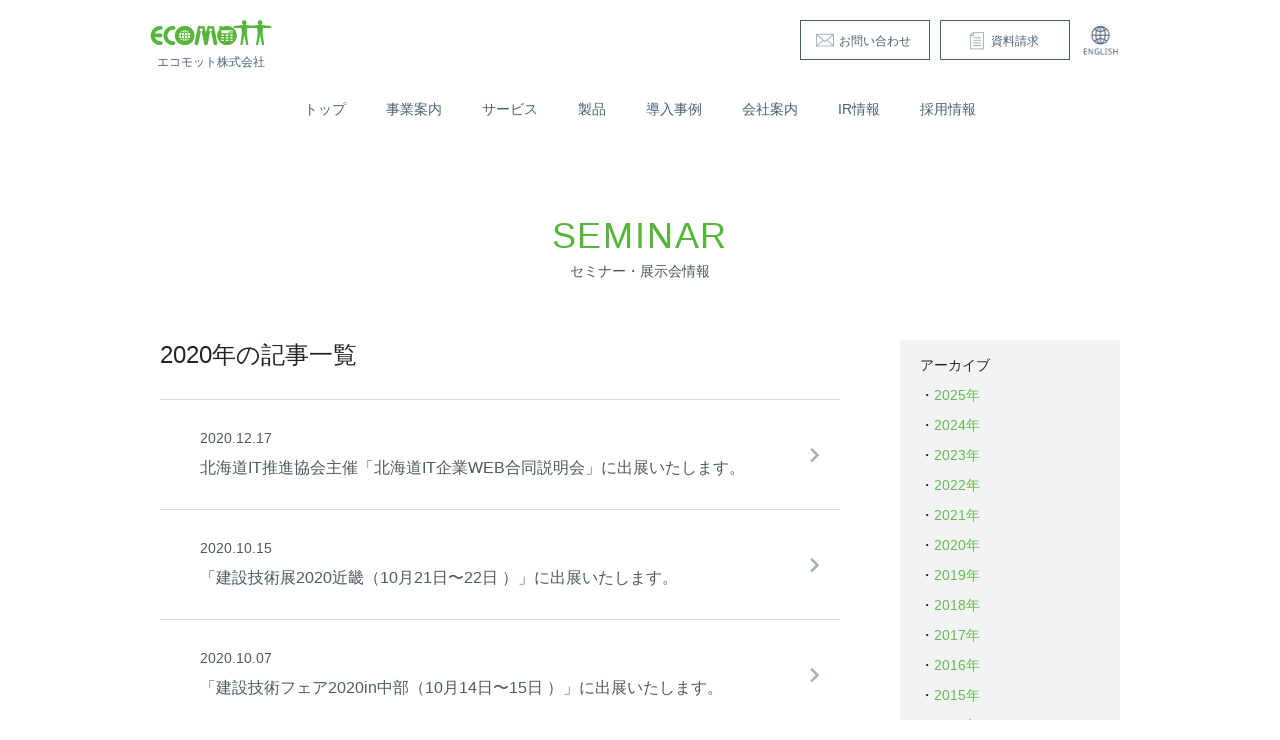

--- FILE ---
content_type: text/html; charset=UTF-8
request_url: https://www.ecomott.co.jp/seminar/date/2020/
body_size: 19538
content:
<!DOCTYPE html>
<!--[if IE 8]><html class="ie8 no-js" lang="ja-JP" xmlns:og="http://ogp.me/ns#"><![endif]-->
<!--[if IE 9]><html class="ie9 no-js" lang="ja-JP" xmlns:og="http://ogp.me/ns#"><![endif]-->
<!--[if IE 10]><html class="ie10 no-js" lang="ja"><![endif]-->
<!--[if gt IE 11]><!--><html class="no-js" lang="ja"><!--<![endif]-->
<head prefix="og: http://ogp.me/ns# fb: http://ogp.me/ns/fb# article: http://ogp.me/ns/article#">

<meta charset="utf-8">
<!--<meta name="viewport" content="width=1200, user-scalable=yes">-->
<meta name="viewport" content="width=device-width, initial-scale=1.0, maximum-scale=1.0, user-scalable=no"/>
<meta name="format-detection" content="telephone=no">

<!--[if IE]>
<meta http-equiv="X-UA-Compatible" content="IE=Edge, chrome=1">
<meta http-equiv="imagetoolbar" content="no">
<![endif]-->

<!-- Google Tag Manager -->
<script>(function(w,d,s,l,i){w[l]=w[l]||[];w[l].push({'gtm.start':
new Date().getTime(),event:'gtm.js'});var f=d.getElementsByTagName(s)[0],
j=d.createElement(s),dl=l!='dataLayer'?'&l='+l:'';j.async=true;j.src=
'https://www.googletagmanager.com/gtm.js?id='+i+dl;f.parentNode.insertBefore(j,f);
})(window,document,'script','dataLayer','GTM-PH59VS8B');</script>
<!-- End Google Tag Manager -->

<title>2020年 | セミナー・展示会情報 | エコモット - IoT・AIソリューションカンパニー</title>
<meta name="description" content="IoTインテグレーションで未来の常識を創る。エコモットは「つなげる力」を強みとした、包括的なIoTプラットフォームの提供をおこなうことで、ビジネスに変革をもたらし、新たな常識の創造と持続可能な未来を目指します。">

<meta property="og:title" content="2020年 | セミナー・展示会情報 | エコモット - IoT・AIソリューションカンパニー">
<meta property="og:description" content="IoTインテグレーションで未来の常識を創る。エコモットは「つなげる力」を強みとした、包括的なIoTプラットフォームの提供をおこなうことで、ビジネスに変革をもたらし、新たな常識の創造と持続可能な未来を目指します。">
<meta property="og:site_name" content="エコモット - IoT・AIソリューションカンパニー">
<meta property="og:image" content="https://www.ecomott.co.jp/common/images/ogp_default.png?v1">
<meta property="og:url" content="https://www.ecomott.co.jp/seminar/date/2020/">
<meta property="og:type" content="website">
<meta property="og:locale" content="ja_JP">

<link rel="shortcut icon" href="/common/images/favicon.ico">
<link rel="preconnect" href="https://fonts.googleapis.com">
<link rel="preconnect" href="https://fonts.gstatic.com" crossorigin>
<link rel="preload" as="font" href="https://fonts.googleapis.com/css2?family=Noto+Sans+JP:wght@100;200;300;400;500;600;700;800;900&family=Nunito+Sans:ital,opsz,wght@0,6..12,200;0,6..12,300;0,6..12,400;0,6..12,500;0,6..12,600;0,6..12,700;0,6..12,800;0,6..12,900;0,6..12,1000;1,6..12,200;1,6..12,300;1,6..12,400;1,6..12,500;1,6..12,600;1,6..12,700;1,6..12,800;1,6..12,900;1,6..12,1000&display=swap" rel="stylesheet">
<link href="https://fonts.googleapis.com/css2?family=Noto+Serif+JP:wght@200;300;400;500;600;700;900&display=swap" rel="stylesheet">
<!--[if lt IE 9]>
<script src="//html5shiv-printshiv.googlecode.com/svn/trunk/html5shiv-printshiv.js?v2"></script>
<![endif]-->

<link rel="stylesheet" href="/common/css/normalize.css?v2" media="screen,print">

<!--<link rel="stylesheet" href="/common/css/default.css?v2" media="screen,print">-->
<!-- css追加 -->
<link rel="stylesheet" media="screen and (min-width: 641px),print" type="text/css" href="/common/css/default.css?v6" />
<link rel="stylesheet" media="screen and (max-width: 640px)" type="text/css" href="/common/css/default_sp.css?v6" />
<!-- css追加 -->
<!--[if lt IE 9]>
<link rel="stylesheet" type="text/css" href="/common/css/default.css?v5" />
<![endif]-->

<!--<link rel="stylesheet" href="/common/css/module.css?v2" media="screen,print">-->
<!-- css追加 -->
<link rel="stylesheet" media="screen and (min-width: 641px),print" type="text/css" href="/common/css/module.css?v5" />
<link rel="stylesheet" media="screen and (max-width: 640px)" type="text/css" href="/common/css/module_sp.css?v4" />
<!-- css追加 -->
<!--[if lt IE 9]>
<link rel="stylesheet" type="text/css" href="/common/css/module.css?v3" />
<![endif]-->

<!--<link rel="stylesheet" href="/common/css/style.css?v2" media="screen,print">-->
<!-- css追加 -->
<link rel="stylesheet" media="screen and (min-width: 641px),print" type="text/css" href="/common/css/style.css?v5" />
<link rel="stylesheet" media="screen and (max-width: 640px)" type="text/css" href="/common/css/sp.css?v4" />
<!-- css追加 -->
<!--[if lt IE 9]>
<link rel="stylesheet" type="text/css" href="/common/css/style.css?v3" />
<![endif]-->


<script src="https://sdk.form.run/js/v2/formrun.js"></script>

<script>(function(d, s, id) {
  var js, fjs = d.getElementsByTagName(s)[0];
  if (d.getElementById(id)) return;
  js = d.createElement(s); js.id = id;
  js.src = "//connect.facebook.net/ja_JP/sdk.js#xfbml=1&version=v2.8";
  fjs.parentNode.insertBefore(js, fjs);
}(document, 'script', 'facebook-jssdk'));</script>

<!-- Google tag (gtag.js) -->
<script async src="https://www.googletagmanager.com/gtag/js?id=G-6KKNHRWWZR"></script>
<script>
  window.dataLayer = window.dataLayer || [];
  function gtag(){dataLayer.push(arguments);}
  gtag('js', new Date());

  gtag('config', 'G-6KKNHRWWZR');
</script>

<script async src="https://s.yimg.jp/images/listing/tool/cv/ytag.js"></script>
<script>
window.yjDataLayer = window.yjDataLayer || [];
function ytag() { yjDataLayer.push(arguments); }
ytag({"type":"ycl_cookie", "config":{"ycl_use_non_cookie_storage":true}});
</script>

</head>
<body id="dir-seminar" class="index">
<!-- Google Tag Manager (noscript) -->
<noscript><iframe src="https://www.googletagmanager.com/ns.html?id=GTM-PH59VS8B"
height="0" width="0" style="display:none;visibility:hidden"></iframe></noscript>
<!-- End Google Tag Manager (noscript) -->
	<div id="wrapper">
		<header id="header">
			<div id="header-inner">
				<h1><a href="/">エコモット株式会社</a></h1>
				<a class="sp_navbtn sp"><span></span><span></span><span></span></a>
				<div id="nav_box">
					<a href="#" class="sp-close"><span></span><span></span><span></span></a>
					<nav id="g-nav">
						<ul>
							<li><a href="/">トップ</a></li>
							<li><a href="/iot/">事業案内</a></li>
							<li><a href="/service/">サービス</a></li>
							<li><a href="/product/">製品</a></li>
							<li><a href="/case/">導入事例</a></li>
							<li><a href="/company/">会社案内</a></li>
							<li><a href="/ir/">IR情報</a></li>
							<li><a href="/recruit/" target="_blank">採用情報</a></li>
						</ul>
					</nav>
					<ul id="h-btn">
						<li><a href="/enquiry/" class="btn btn-s"><i class="icon icon-enquiry"></i>お問い合わせ</a></li>
						<li><a href="/request/" class="btn btn-s"><i class="icon icon-request"></i>資料請求</a></li>
						<li><a href="/english/" class="h-btn-lang">
							<img src="/common/images/icon_en_head.png"width="41" alt="English" class="h-btn-lang-ico">
							<span class="h-btn-lang-txt">English</span>
						</a></li>
					</ul>
				</div>
			</div><!-- /#header-inner -->
		</header>

		<div id="container">
			<h2 class="ttl-cnt"><span>SEMINAR</span>セミナー・展示会情報</h2>

			<section id="sec-topics">
				<div class="box-topics">



					<h3>2020年の記事一覧</h3>
					<article class="art-topics-archive">
						<a href="https://www.ecomott.co.jp/seminar/3743/">
							<span>2020.12.17</span>
							<h4>北海道IT推進協会主催「北海道IT企業WEB合同説明会」に出展いたします。</h4>
						</a>
					</article>
					<article class="art-topics-archive">
						<a href="https://www.ecomott.co.jp/seminar/3673/">
							<span>2020.10.15</span>
							<h4>「建設技術展2020近畿（10月21日〜22日 ）」に出展いたします。</h4>
						</a>
					</article>
					<article class="art-topics-archive">
						<a href="https://www.ecomott.co.jp/seminar/3670/">
							<span>2020.10.07</span>
							<h4>「建設技術フェア2020in中部（10月14日〜15日 ）」に出展いたします。</h4>
						</a>
					</article>
					<article class="art-topics-archive">
						<a href="https://www.ecomott.co.jp/seminar/3657/">
							<span>2020.09.08</span>
							<h4>「第10回オフィスサービスEXPO（9月16日〜18日 ）」に出展いたします。</h4>
						</a>
					</article>
					<article class="art-topics-archive">
						<a href="https://www.ecomott.co.jp/seminar/3625/">
							<span>2020.07.14</span>
							<h4>【7月21日】セミナー「製造業向けAI&amp;IoT最新動向 キャッチアップセミナー」に当社 庄内が登壇いたします。</h4>
						</a>
					</article>
					<article class="art-topics-archive">
						<a href="https://www.ecomott.co.jp/seminar/3252/">
							<span>2020.02.01</span>
							<h4>【開催中止】「IoT/AIビジネス活用セミナー」に当社 國塚が登壇します。</h4>
						</a>
					</article>
					<article class="art-topics-archive">
						<a href="https://www.ecomott.co.jp/seminar/3251/">
							<span>2020.01.20</span>
							<h4>【2月7日 東京】「市場競争で勝ち残るためのフィールドサービス変革 ～『Salesforce×IoT』で顧客体験価値を最大化し、生産性向上に取り組む事例を紹介～」セミナーを開催いたします。</h4>
						</a>
					</article>
					<article class="art-topics-archive">
						<a href="https://www.ecomott.co.jp/seminar/3224/">
							<span>2020.01.14</span>
							<h4>【2月14日 大阪】セミナー「IoT/AI導入実績から考える、デジタルトランスフォーメーションはじめの一歩」を開催いたします。</h4>
						</a>
					</article>
<div class='wp-pagenavi' role='navigation'>
<span aria-current='page' class='current'>1</span>
</div>				</div><!-- /.box-topics -->


				<aside class="aside-topics">
					<dl class="module-topics">
						<dt>アーカイブ</dt>
						<dd>
							<ul>
	<li><a href='https://www.ecomott.co.jp/seminar/date/2025/'>2025年</a></li>
	<li><a href='https://www.ecomott.co.jp/seminar/date/2024/'>2024年</a></li>
	<li><a href='https://www.ecomott.co.jp/seminar/date/2023/'>2023年</a></li>
	<li><a href='https://www.ecomott.co.jp/seminar/date/2022/'>2022年</a></li>
	<li><a href='https://www.ecomott.co.jp/seminar/date/2021/'>2021年</a></li>
	<li><a href='https://www.ecomott.co.jp/seminar/date/2020/' aria-current="page">2020年</a></li>
	<li><a href='https://www.ecomott.co.jp/seminar/date/2019/'>2019年</a></li>
	<li><a href='https://www.ecomott.co.jp/seminar/date/2018/'>2018年</a></li>
	<li><a href='https://www.ecomott.co.jp/seminar/date/2017/'>2017年</a></li>
	<li><a href='https://www.ecomott.co.jp/seminar/date/2016/'>2016年</a></li>
	<li><a href='https://www.ecomott.co.jp/seminar/date/2015/'>2015年</a></li>
	<li><a href='https://www.ecomott.co.jp/seminar/date/2014/'>2014年</a></li>
	<li><a href='https://www.ecomott.co.jp/seminar/date/2013/'>2013年</a></li>
							</ul>
						</dd>
					</dl>
					<dl class="module-topics">
						<dt>カテゴリ</dt>
						<dd>
							<ul>
<li class="cat-item-none">カテゴリーなし</li>							</ul>
						</dd>
					</dl>
				</aside>
			</section><!-- /#sec-topics -->

		</div><!-- /#container -->

		<div class="topic-path">
			<ol>
				<li><a href="https://www.ecomott.co.jp/">トップ</a></li>
				<li><a href="https://www.ecomott.co.jp/seminar/">セミナー・展示会情報</a></li>
				<li>2020年</li>
			</ol>
			<div id="btn-pt"><a href="#wrapper"><i class="icon icon-pt"></i></a></div><!-- /#btn-pt -->
		</div><!-- /.topic-path -->


		<ul id="f-btn">
			<li><a href="/enquiry/" class="btn btn_sp"><i class="icon icon_sp icon-enquiry"></i>お問い合わせ</a></li>
			<li><a href="/request/" class="btn btn_sp"><i class="icon icon_sp icon-request"></i>資料請求</a></li>
		</ul>


		<div id="f-nav">
			<div id="f-nav-inner">
				<ul class="f-nav-txt">
					<li><a href="/">トップ</a></li>

					<li>
						<a href="/iot/">事業案内</a>
						<ul class="f-nav-txt-child">
							<li><a href="/iot/">IoTインテグレーション</a></li>
							<li><a href="/iot/ai.html">IoT×AI</a></li>
							<li><a href="/iot/gx.html">GX</a></li>
							<li><a href="/iot/alliance.html">アライアンス</a></li>
						</ul>
						<a href="/case/">導入事例</a>
					</li>
				</ul>
				<ul class="f-nav-txt">
					<li><a href="/service/">サービス</a>
						<ul class="f-nav-txt-child">
							<li><a href="https://www.yurimott.jp/" target="_blank">ゆりもっと</a></li>
							<li><a href="https://www.gembaroid.jp/" target="_blank">現場ロイド</a></li>
							<li><a href="https://iot-evcharger.com/" target="_blank">ユアスタンド</a></li>
							<li><a href="https://www.pdrive.jp/" target="_blank">Pdrive</a></li>
							<li><a href="/service/bosai.html">災害検知サービス</a></li>

							<li><a href="/AI-dev-support/">AI開発支援サービス</a></li>
							<li><a href="https://www.fastio.jp/" target="_blank" class="ai-iot-btn">FASTIO</a></li>
							<li><a href="https://www.fastio.jp/iot-kanshi/" target="_blank" class="ai-iot-btn">IoT監視センター</a></li>
						</ul>
					</li>
				</ul>

				<ul class="f-nav-txt">
					<li><a href="/product/">製品</a>
						<ul class="f-nav-txt-child">
							<li><a href="/product/mrm-900/">エッジAIカメラ</a></li>
							<li><a href="/product/lrg-50/">LPWA傾斜センサー</a></li>
							<li><a href="/product/polaris.html">みまもりGPSボタン「POLARIS」</a></li>
						</ul>
					</li>
				</ul>

				<ul class="f-nav-txt">
					<li>
						<a href="/company/">会社案内</a>
						<ul class="f-nav-txt-child">
							<li><a href="/company/">会社概要</a></li>
							<li><a href="/company/philosophy.html">理念</a></li>
							<li><a href="/company/manager.html">役員紹介</a></li>
							<li><a href="/company/history.html">沿革</a></li>
							<li><a href="/company/award.html">特許・受賞実績</a></li>
							<li><a href="/sustainability.pdf" target="_blank">サステナビリティレポート</a></li>
						</ul>
					</li>
				</ul>
				<ul class="f-nav-txt">
					<li><a href="/ir/">IR情報</a>
						<ul class="f-nav-txt-child">
							<li><a href="/ir/news.html">IRニュース</a></li>
							<li><a href="/ir/message.html">経営情報</a></li>
							<li><a href="/ir/library.html">IRライブラリ</a></li>
							<li><a href="/ir/stock_situation.html">株式について</a></li>
							<li><a href="/ir/calendar.html">IRカレンダー</a></li>
							<li><a href="http://kmasterplus.pronexus.co.jp/main/corp/3/9/3987/index.html" target="_blank">電子公告</a></li>
							<li><a href="/ir/faq.html">よくある質問</a></li>
							<li><a href="/opinion/">IRお問い合わせ</a></li>
							<li><a href="/ir/disclaimer.html">免責事項</a></li>
						</ul>
					</li>
				</ul>
				<ul class="f-nav-txt">
					<li><a href="/recruit/" target="_blank">採用情報</a>
						<ul class="f-nav-txt-child">
							<li><a href="/recruit/#boss-message" target="_blank">代表メッセージ</a></li>
							<li><a href="/recruit/#point" target="_blank">働く環境を知る</a></li>
							<li><a href="/recruit/benefits.html" target="_blank">福利厚生</a></li>
							<li><a href="/recruit/#member" target="_blank">社員を知る</a></li>
							<li><a href="https://www.wantedly.com/companies/ecomott2/projects" target="_blank">募集要項</a></li>
						</ul>
					</li>
				</ul>
				<ul class="f-nav-txt">
					<li class="other"><a href="/enquiry/">お問い合わせ</a></li>
					<li class="other"><a href="/request/">資料ダウンロード</a></li>
					<li class="other"><a href="/info/">お知らせ</a></li>
					<li class="other"><a href="/seminar/">セミナー・展示会情報</a></li>
					<li class="other"><a href="/opinion/">ご意見・ご要望</a></li>
					<li class="other"><a href="/logo/">ロゴ利用について</a></li>
					<li class="other"><a href="/sitemap.html">サイトマップ</a></li>
				</ul>
				<ul class="f-nav-txt">
					<li class="other"><a href="/privacy.html">プライバシーポリシー</a></li>
					<li class="other"><a href="/privacy-sp.html">特定個人情報基本方針</a></li>
					<li class="other"><a href="/antisocialhtml.html">反社会的勢力排除に向けた基本方針</a></li>
					<li class="other"><a href="/security.html">情報セキュリティ基本方針</a></li>
					<li class="other"><a href="/isms.html">ISMS認証について</a></li>
					<li class="other"><a href="/vulnerability-disclosure-policy.html">脆弱性開示ポリシー</a></li>
					<li class="tech-blog"><a href="/tech_blog/" target="_blank"><img src="/common/images/logo_tech_blog.png" width="340" height="50" alt="ecomott tech blog"></a></li>
				</ul>
			</div><!-- /#f-nav-inner -->
		</div><!-- /#f-nav -->
		<footer id="footer">
			<dl>
				<dt>エコモット株式会社</dt>
				<dd>〒060-0031　<br class="sp-only">北海道札幌市中央区北一条東1丁目2-5 カレスサッポロビル 7F</dd>
				<dd>TEL: 011-558-2211 / FAX: 050-3156-3988</dd>
			</dl>
			<ul id="f-nav-icon">
				<li><a href="/english/"><i class="icon icon-en"></i></a></li>
				<li><a href="https://www.facebook.com/ecomott" target="_blank"><i class="icon icon-fb"></i></a></li>
				<li><a href="https://twitter.com/IoT_ecomott" target="_blank"><i class="icon-x"></i></a></li>
				<li><a href="https://www.youtube.com/user/ecomott2007" target="_blank"><i class="icon icon-yt"></i></a></li>
				<li><a href="https://www.instagram.com/ecomott_sustainability/" target="_blank"><i class="icon-insta"></i></a></li>
				<li><a href="https://note.com/ecomott_0219" target="_blank"><i class="icon-note"></i></a></li>
			</ul>
			<div id="txt-cr">Copyright &copy; Ecomott Inc. All Rights Reserved.</div><!-- /#txt-cr -->
		</footer>
	</div><!-- /#wrapper -->

<!-- BEGIN: WP Social Bookmarking Light FOOTER -->    <script>!function(d,s,id){var js,fjs=d.getElementsByTagName(s)[0],p=/^http:/.test(d.location)?'http':'https';if(!d.getElementById(id)){js=d.createElement(s);js.id=id;js.src=p+'://platform.twitter.com/widgets.js';fjs.parentNode.insertBefore(js,fjs);}}(document, 'script', 'twitter-wjs');</script>    <script src="https://apis.google.com/js/platform.js" async defer>
        {lang: "ja"}
    </script><!-- END: WP Social Bookmarking Light FOOTER -->
<script type='text/javascript' src='https://www.ecomott.co.jp/cmswp/wp-includes/js/jquery/jquery.min.js?ver=3.5.1' id='jquery-core-js'></script>
<script type='text/javascript' src='https://www.ecomott.co.jp/cmswp/wp-includes/js/jquery/jquery-migrate.min.js?ver=3.3.2' id='jquery-migrate-js'></script>
<script type='text/javascript' id='vk-ltc-js-js-extra'>
/* <![CDATA[ */
var vkLtc = {"ajaxurl":"https:\/\/www.ecomott.co.jp\/cmswp\/wp-admin\/admin-ajax.php"};
/* ]]> */
</script>
<script type='text/javascript' src='https://www.ecomott.co.jp/cmswp/wp-content/plugins/vk-link-target-controller/js/script.js?ver=1.3.1' id='vk-ltc-js-js'></script>
<script src="/common/js/lib.js?v2"></script>
<script src="/common/js/script.js?v1"></script>

</body>
</html>

--- FILE ---
content_type: text/css
request_url: https://www.ecomott.co.jp/common/css/default.css?v6
body_size: 22034
content:
@charset "UTF-8";
@font-face {
  font-family: mplus-1c-light;
  src: url("../font/mplus-1c-light.eot");
  src: url("../font/mplus-1c-light.eot?#iefix") format("embedded-opentype"), url("../font/mplus-1c-light.woff") format("woff"), url("../font/mplus-1c-light.ttf") format("truetype");
}
/* +++++++++++++++++++++++++++++++++++++++++++++++++++++++++++++++++++++++
　reset
+++++++++++++++++++++++++++++++++++++++++++++++++++++++++++++++++++++++++++ */
img {
  vertical-align: top;
  font-size: 0;
  line-height: 0;
  max-width: 100%;
  height: auto;
}

.ie8 img {
  width: auto;
}

ul, ol, li, dl, dt, dd, h1, h2, h3, h4, h5, h6, p, figure {
  margin: 0;
  padding: 0;
}

ol, ul {
  list-style: none;
}

label {
  cursor: pointer;
}

th, td {
  vertical-align: top;
}

a {
  color: #4d5963;
  text-decoration: none;
}

/* android font-size fix */
li, h1, h2, h3, h4, h5, h6, pre, fieldset, input, textarea, p, blockquote, th, td, dt, dd {
  max-height: 100%;
}

/* +++++++++++++++++++++++++++++++++++++++++++++++++++++++++++++++++++++++
base
+++++++++++++++++++++++++++++++++++++++++++++++++++++++++++++++++++++++++++ */
body {
  font-family: 'Nunito Sans','Noto Sans JP', sans-serif;
  line-height: 1.231;
}

#wrapper {
  min-width: 1120px;
  position: relative;
  color: #4d5963;
  font-size: 16px;
  -webkit-text-size-adjust: 100%;
  -moz-text-size-adjust: 100%;
  overflow: hidden;
}

@-webkit-keyframes fadeIn {
  0% {
    opacity: 0;
    display: none;
  }
  1% {
    opacity: 0;
    display: block;
  }
  100% {
    opacity: 1;
    display: block;
  }
}

@keyframes fadeIn {
  0% {
    opacity: 0;
    display: none;
  }
  1% {
    opacity: 0;
    display: block;
  }
  100% {
    opacity: 1;
    display: block;
  }
}
#wrapper {
  opacity: 0;
  -webkit-animation-name: fadeIn;
          animation-name: fadeIn;
  -webkit-animation-timing-function: ease-in-out;
          animation-timing-function: ease-in-out;
  -webkit-animation-iteration-count: 1;
          animation-iteration-count: 1;
  -webkit-animation-direction: normal;
          animation-direction: normal;
  -webkit-animation-fill-mode: forwards;
          animation-fill-mode: forwards;
  -webkit-animation-duration: 1s;
          animation-duration: 1s;
  -webkit-animation-delay: .2s;
          animation-delay: .2s;
}

#container {
  padding: 65px 0 85px;
}

#header {
  position: relative;
}

#header-inner {
  position: relative;
  width: 980px;
  margin: 0 auto;
  padding: 20px 0;
}

#header h1 {
  font-size: 12px;
  font-weight: normal;
}

#header h1 a {
  -webkit-transition: opacity 0.3s ease;
  transition: opacity 0.3s ease;
  display: block;
  width: 122px;
  padding-top: 35px;
  color: #486176;
  background: url(../images/logo_h.png) no-repeat center 0;
  background-size: 122px auto;
  text-align: center;
}

#header h1 a:hover {
  opacity: 0.7;
  text-decoration: none;
}

/* for retina */
@media screen and (-webkit-min-device-pixel-ratio: 2), (-webkit-min-device-pixel-ratio: 2), (min-resolution: 2dppx) {
  #header h1 a {
    background-image: url(../images/logo_h@2x.png);
  }
}
#nav_box .sp-close {
  display: none;
}

#g-nav > ul {
  display: -webkit-box;
  display: -ms-flexbox;
  display: flex;
  -webkit-box-pack: center;
      -ms-flex-pack: center;
          justify-content: center;
  margin-top: 20px;
  /*width: 500px;*/
}

#g-nav > ul > li {
  position: relative;
  margin-left: 10px;
  margin-right: 10px;
  font-size: 14px;
}
#g-nav > ul > li ul {
  display: none;
  width: 200px;
  position: absolute;
  left: 0;
  top: 40px;
  background-color: rgba(255, 255, 255, 0.9);
  z-index: 5000;
}
#g-nav > ul > li ul li {
  font-size: 14px;
}
#g-nav > ul > li ul li a {
  display: block;
  padding: 15px;
  -webkit-transition: .3s;
  transition: .3s;
  color: #486176;
}
#g-nav > ul > li ul li a:hover {
  color: #57b53c;
}

#g-nav > ul > li > a {
  position: relative;
  display: -webkit-box;
  display: -ms-flexbox;
  display: flex;
  -webkit-box-align: center;
      -ms-flex-align: center;
          align-items: center;
  height: 40px;
  box-sizing: border-box;
  padding-left: 10px;
  padding-right: 10px;
  color: #486176;
}

#g-nav > ul > li > a:after {
  -webkit-transition: 0.3s ease;
  transition: 0.3s ease;
  -webkit-transform: scaleX(0);
          transform: scaleX(0);
  position: absolute;
  bottom: 0px;
  left: 0;
  content: "";
  height: 1px;
  width: 100%;
  background-color: #486176;
  opacity: 0;
  filter: alpha(opacity=0);
}

#g-nav > ul > li:hover > a:after {
  -webkit-transform: scaleX(1);
          transform: scaleX(1);
  opacity: 0.3;
  filter: alpha(opacity=30);
}

#dir-home #g-nav > ul > li:nth-of-type(1) > a:after,
#dir-iot #g-nav > ul > li:nth-of-type(2) > a:after,
#dir-service #g-nav > ul > li:nth-of-type(3) > a:after,
#dir-product #g-nav > ul > li:nth-of-type(4) > a:after,
#dir-company #g-nav > ul > li:nth-of-type(5) > a:after,
#dir-ir #g-nav > ul > li:nth-of-type(6) > a:after,
#dir-recruit #g-nav > ul > li:nth-of-type(7) > a:after {
  -webkit-transition: 0s ease;
  transition: 0s ease;
  -webkit-transform: scaleX(1);
          transform: scaleX(1);
  opacity: 0.3;
  filter: alpha(opacity=30);
}

#h-btn {
  position: absolute;
  *zoom: 1;
  right: 0;
  top: 20px;
  width: 340px;
}
#h-btn:after {
  content: "";
  display: table;
  clear: both;
}
#h-btn li {
  float: left;
  margin-left: 10px;
  font-size: 12px;
}
.h-btn-lang {
  padding: 4px 0;
  display: block;
}
.h-btn-lang-txt {
  display: none;
}
.topic-path {
  box-sizing: border-box;
  position: relative;
  width: 980px;
  height: 50px;
  margin: 0 auto;
  padding: 16px 0;
}
.topic-path ol {
  *zoom: 1;
}
.topic-path ol:after {
  content: "";
  display: table;
  clear: both;
}
.topic-path ol li {
  position: relative;
  float: left;
  margin-right: 5px;
  padding-left: 15px;
  font-size: 14px;
  color: #486176;
  height: calc(14px * 1.231);
  overflow: hidden;
}
.topic-path ol li:last-child {
  max-width: 30em;
}
.topic-path ol li a {
  color: #68bb50;
}
.topic-path ol li a:hover {
  text-decoration: underline;
}
.topic-path ol li:before {
  content: ">";
  position: absolute;
  left: 0;
  top: 0;
}
.topic-path ol li:first-child:before {
  display: none;
}
.topic-path #btn-pt {
  position: absolute;
  right: 0;
  bottom: 5px;
}
.topic-path #btn-pt a {
  -webkit-transition: opacity 0.3s ease;
  transition: opacity 0.3s ease;
}
.topic-path #btn-pt a:hover {
  opacity: 0.7;
  text-decoration: none;
}
#f-btn {
  padding: 30px 0;
  border-top: solid 1px #d9dde1;
  font-size: 0;
  text-align: center;
  color: #486176;
}
#f-btn li {
  display: inline-block;
  margin: 0 10px;
  font-size: 12px;
}
#f-nav {
  border-top: solid 1px #d9dde1;
  color: #486176;
}
#f-nav a {
  color: #486176;
}
#f-nav a:hover {
  text-decoration: underline;
}
#f-nav-inner {
  width: 980px;
  margin: 0 auto;
  display: -webkit-box;
  display: -ms-flexbox;
  display: flex;
  -ms-flex-wrap: wrap;
      flex-wrap: wrap;
  padding-top: 40px;
  font-size: 14px;
  line-height: 2.1;
}
.f-nav-txt {
  width: 25%;
  -ms-flex-negative: 0;
      flex-shrink: 0;
  margin-bottom: 40px;
}
.f-nav-txt .other {
  opacity: .8;
}
.f-nav-txt .tech-blog {
  margin-top: 30px;
  max-width: 210px;
}
.f-nav-txt-child {
  opacity: .8;
}
.f-nav-txt-child > li {
  position: relative;
  padding-left: 1em;
}
.f-nav-txt-child > li:before {
  content: "";
  width: 4px;
  height: 1px;
  background-color: #486176;
  position: absolute;
  left: 0;
  top: 50%;
}
#f-nav-icon {
  display: -webkit-box;
  display: -ms-flexbox;
  display: flex;
  -webkit-box-pack: center;
      -ms-flex-pack: center;
          justify-content: center;
  margin-bottom: 20px;
}
#f-nav-icon li a {
  display: block;
  padding: 10px;
  background-color: #ffffff;
}
#f-nav-icon li + li {
  margin-left: 10px;
}

#footer {
  padding: 40px 0 25px;
  background-color: #f1f3f4;
  border-top: solid 1px #d9dde1;
  text-align: center;
  color: #486176;
}
#footer dl {
  margin-bottom: 20px;
  font-size: 12px;
}
#footer dt {
  width: 122px;
  margin: 0 auto 20px;
  padding-top: 40px;
  background: url(../images/logo_f.png) no-repeat center 0;
  background-size: 122px auto;
}
#footer dd {
  line-height: 2;
}
#txt-cr {
  font-family: 'Nunito Sans','Noto Sans JP', sans-serif;
  font-weight: 400;
  letter-spacing: .05em;
  font-size: 12px;
}

#footer .icon-x {
    background: url(../images/logo-x.png) no-repeat ;
    background-size: 74%;
    background-position: center;
    display: block;
    width: 36px;
    height: 36px;
}

#footer .icon-insta {
    background: url(../images/logo-insta.png) no-repeat ;
    background-size: 74%;
    background-position: center;
    display: block;
    width: 36px;
    height: 36px;
}

#footer .icon-note {
    background: url(../images/logo-note.png) no-repeat ;
    background-size: 64%;
    background-position: center;
    display: block;
    width: 36px;
    height: 36px;
}

#footer .icon-x,
#footer .icon-insta,
#footer .icon-note {
  -webkit-transition: opacity 0.3s ease;
  transition: opacity 0.3s ease;
}

#footer .icon-x:hover,
#footer .icon-insta:hover,
#footer .icon-note:hover {
  opacity: 0.7;
}

/* for retina */
@media screen and (-webkit-min-device-pixel-ratio: 2), (-webkit-min-device-pixel-ratio: 2), (min-resolution: 2dppx) {
  #footer dt {
    background-image: url(../images/logo_f@2x.png);
  }
}
/* for sp */
.sp {
  display: none;
}
.footer-fbWrap {
  text-align: center;
  width: 500px;
  margin: 35px auto;
}
.footer-fbandBnrWrap {
  width: 980px;
  overflow: hidden;
  margin: 35px auto;
}
.footer-fbandBnr-bnrList {
  float: left;
  width: 460px;
}
.footer-fbandBnr-bnrItem {
  margin-bottom: 20px;
}
.footer-fbandBnr-bnrItem-img {
  margin-bottom: 10px;
}
.footer-fbandBnr-bnrItem-txt {
  color: #78BF63;
  padding-left: 20px;
  position: relative;
  font-size: 0.8rem;
}
.footer-fbandBnr-bnrItem-txt:before {
  content: "";
  width: 16px;
  height: 16px;
  background: url("../images/icon_sprite.png") -43px 1px no-repeat;
  position: absolute;
  left: 0;
  top: 0;
}
.footer-fbandBnr-bnrList li figure a {
  -webkit-transition: opacity 0.3s ease;
  transition: opacity 0.3s ease;
  display: block;
}
.footer-fbandBnr-bnrList li figure a:hover {
  opacity: 0.7;
  text-decoration: none;
}
.footer-fbandBnr-fbWrap {
  float: right;
  width: 500px;
}
.f-outside {
  border-top: solid 1px #dadfe4;
}
.f-outside-inner {
  display: flex;
  max-width: 980px;
  margin-left: auto;
  margin-right: auto;
  padding-top: 60px;
  padding-bottom: 60px;
  *zoom: 1;
  flex-wrap: wrap;
  justify-content: center;
}
.f-outside-inner:after {
  content: "";
  display: table;
  clear: both;
}
.f-outside-tech {
  width: 470px;
  box-sizing: border-box;
  border: solid 1px #dadfe4;
  background-color: #f8f9f9;
  padding: 30px;
  margin: 0 10px;
}
.f-outside-tech-title {
  font-family: 'Nunito Sans','Noto Sans JP', sans-serif;
  font-weight: 400;
  letter-spacing: .05em;
  line-height: 1.5;
  font-size: 24px;
  padding-bottom: .25em;
  border-bottom: solid 1px #dadfe4;
}
.f-outside-tech-list > li {
  margin-top: 20px;
  font-size: 14px;
  line-height: 1.4;
}
.f-outside-tech-list > li time {
  font-size: 12px;
  display: block;
}
.f-outside-tech-list > li a {
  color: #68bb50;
}
.f-outside-tech-list > li a:hover {
  text-decoration: underline;
}
.f-outside-tech-btn {
  -webkit-transition: opacity 0.3s;
  transition: opacity 0.3s;
  margin-top: 24px;
  display: -webkit-box;
  display: -ms-flexbox;
  display: flex;
  -webkit-box-align: center;
      -ms-flex-align: center;
          align-items: center;
  -webkit-box-pack: center;
      -ms-flex-pack: center;
          justify-content: center;
  width: 100%;
  height: 50px;
  background-color: #486176;
  color: #ffffff;
  font-size: 14px;
}
.f-outside-tech-btn:hover {
  opacity: 0.7;
  text-decoration: none;
}
.f-outside-fb {
  width: 470px;
  margin: 0 10px;
}
.integration-sp {
  display: none;
}
/* 2017 update */
.second-nav {
  background-color: #b6c0c8;
}
.second-nav ul {
  max-width: 980px;
  margin-left: auto;
  margin-right: auto;
  display: -webkit-box;
  display: -ms-flexbox;
  display: flex;
  -webkit-box-pack: center;
      -ms-flex-pack: center;
          justify-content: center;
}
.second-nav ul li {
  margin-left: 15px;
  margin-right: 15px;
  color: #ffffff;
  font-size: 14px;
}
.second-nav ul li a {
  display: -webkit-box;
  display: -ms-flexbox;
  display: flex;
  -webkit-box-align: center;
      -ms-flex-align: center;
          align-items: center;
  height: 50px;
  padding-bottom: 5px;
  position: relative;
  color: #ffffff;
}
.second-nav ul li a:before {
  -webkit-transition: .2s;
  transition: .2s;
  content: "";
  width: 0;
  height: 1px;
  position: absolute;
  left: 0;
  right: 0;
  bottom: 15px;
  margin: auto;
  background-color: #ffffff;
}
.second-nav ul li a.is-active:before, .second-nav ul li a:hover:before {
  width: 100%;
}

#sec-home-fastio {
  background-image: url(../../images/box-fastio-bg.jpg);
  background-size: 110%;
}
.box-fastio {
  max-width: 1120px;
  margin: 0 0 80px;
  margin-left: auto;
  margin-right: auto;
  padding: 80px 0px;
  text-align: center;
}
.box-fastio h5 {
  display: -webkit-box;
  display: -ms-flexbox;
  display: block;
  -webkit-box-align: center;
      -ms-flex-align: center;
          align-items: center;
}
.box-fastio h5 span {
  display: block;
  margin: 20px 0 0 0;
  font-size: 28px;
  line-height: 1.6;
  color: #222528;
}
.box-fastio p {
  margin-top: 20px;
  font-size: 16px;
  line-height: 1.875;
  text-align: justify;
  padding: 0 1rem;
}
.box-fastio .box-btn {
  margin-top: 30px;
  text-align: center;
}


#sec-home-aidev {
  background-image: url(../../images/box-aidev-bg.jpg);
  background-size: cover;
  background-position: center;
}
.box-aidev {
  max-width: 1120px;
  margin: 0;
  margin-left: auto;
  margin-right: auto;
  padding: 10rem 0;
  text-align: center;
}
.box-aidev h5 {
  display: -webkit-box;
  display: -ms-flexbox;
  display: block;
  -webkit-box-align: center;
      -ms-flex-align: center;
          align-items: center;
}
.box-aidev h5 span {
  display: block;
  margin: 20px 0 0 0;
  font-size: 28px;
  line-height: 1.6;
  color: #FFF;
}
.box-aidev p {
  color: #FFF;
  margin-top: 20px;
  font-size: 16px;
  line-height: 1.875;
  text-align: center;
  padding: 0 1rem;
}
.box-aidev .box-btn {
  margin-top: 30px;
  text-align: center;
}

.box-aidev .fi-btn {
  background: rgba(255, 255, 255, 0.18);
  border: solid 1px #FFF;
  color: #FFF;
}

.box-aidev .fi-btn:hover {
  background: none;
  border-color: #FFF;
}

#sec-home-sustainabirity {
  border-bottom: 1px solid #dadfe4;
  margin-bottom: 6rem;
  background: linear-gradient(200deg, #57b53c, #00dadc, #57b53c); 
  background-size: 200% 200%; 
  animation: gradientAnimation 5s infinite alternate;
}
@keyframes gradientAnimation { 0% { background-position: 0% 50%; } 100% { background-position: 100% 50%; } 
} 

.box-sustainabirity {
  max-width: 1120px;
  margin: 0 0 80px;
  margin-left: auto;
  margin-right: auto;
  padding: 80px 0 0;
  text-align: center;
}
.box-sustainabirity h2 {
  display: -webkit-box;
  display: -ms-flexbox;
  display: block;
  -webkit-box-align: center;
  -ms-flex-align: center;
  align-items: center;
  font-size: 11px;
  font-weight: normal;
  color: #FFF;
  margin-bottom: 50px;
}
.box-sustainabirity h2 span {
  display: block;
  margin: 20px 0 0 0;
  font-size: 28px;
  line-height: 1.6;
  color: #FFF;
}
.box-sustainabirity p {
  color: #FFF;
  margin-top: 20px;
  font-size: 16px;
  line-height: 1.875;
  text-align: justify;
  padding: 0 1rem;
}

.box-sustainabirity .sus-btn {
  display: flex;
  justify-content: space-evenly;
  width: 300px;
  border: solid 1px #FFF;
  color: #FFF;
  background-color: rgba(255, 255, 255, 0.18);
  padding: 20px 0;
  margin: 0 auto;
  margin-top: 2rem;
  -webkit-transition: background-color 0.2s ease, border-color 0.2s ease, color 0.2s ease;
  transition: background-color 0.2s ease, border-color 0.2s ease, color 0.2s ease;
}

.box-sustainabirity .sus-btn:hover {
  background-color: rgba(255, 255, 255, 0);
}

.box-sustainabirity .sus-btn img {
  width: 1rem;
  margin: 0 0.5rem;
}

.box-sustainabirity .box-btn {
  margin-top: 30px;
  text-align: center;
}

/*20170615 追加*/
.bg-title {
  font-size: 20px;
  color: #222528;
  background-color: #e2e4eb;
  padding: .5em .75em;
}
.partner02 {
  padding: 3rem;
  background-color: #f0f1f5;
  border-top: solid 1px #dadfe4;
  border-bottom: solid 1px #dadfe4;
}
.partner02 h6 {
  background-color: #f0f1f5;
  text-align: center;
  font-size:28px;
}
.partner02 ul {
  display: -webkit-box;
  display: -ms-flexbox;
  display: flex;
  -webkit-box-pack: center;
  -ms-flex-pack: center;
  justify-content: center;
  -webkit-box-align: center;
  -ms-flex-align: center;
  align-items: center;
}
.partner02 li {
  margin: 1rem;
}
.partner02 li img {
  width: 120px;
  -webkit-transition: opacity 0.3s;
  transition: opacity 0.3s;
}
.partner02 li img:hover {
  opacity: 0.7;
}
.partner02 li .big {
  width: 80px;
}
.partner02 li .small {
  width: 140px;
  margin-top: 10px;
}
.box-partner {
  margin-left: auto;
  margin-right: auto;
}
.partner02 .txt-copy {
  text-align: center;
  margin: 1rem 3rem;
}

/*20170830 追加*/
.partner02 .box-btn{
  text-align: center;
}
.top-ai{
  width: 980px;
  margin: 60px 0 60px 0;
}
.top-ai-inner{
  display: flex;
  display: -webkit-box;
  display: -ms-flexbox;
}
.top--ai-textbox{
  width: 595px;
  text-align: justify;
  padding: 10px 10px 0 10px;
  line-height: 1.875;
}
.top--ai-textbox div{
  text-align: center;
  margin-top: 30px;
}
.box-fastio .box-btn .btn .icon-arr2{
  height: 16px;
}
.aitell-box .box-btn .btn .icon-arr2{
  height: 16px;
}

/*20190201 追加*/
.newgrads_link{
	text-align: center;
	margin: 60px 0px 120px;
}
.newgrads_link a:hover {
	-webkit-transition: opacity 0.3s ease;
	-moz-transition: opacity 0.3s ease;
	transition: opacity 0.3s ease;
}
.newgrads_link a:hover {
	opacity: 0.7;
	text-decoration: none;
}
/*20201217 追加*/
.ecomott-blog-box {
  margin: 40px 0 0;
}
.ecomott-blog-logo img {
  width: 186px;
  margin-bottom: 16px;
}
.ecomott-blog-tech-list {
  border-top: solid 1px #486176;
}
.ecomott-blog-tech-list > li {
  margin-top: 20px;
  font-size: 14px;
  line-height: 1.4;
}
.ecomott-blog-tech-list > li time {
  font-size: 12px;
  margin-right: 32px;
}
.ecomott-blog-tech-list > li a {
  color: #68bb50;
}
.ecomott-blog-tech-list > li a:hover {
  text-decoration: underline;
}
/* 018 */
.button018 a {
    position: relative;
    display: flex;
    justify-content: space-around;
    align-items: center;
    max-width: 200px;
    padding: 10px 0px 10px 25px;
    color: #4d5963;
    transition: 0.3s ease-in-out;
    font-weight: normal;
}
.button018 a:before, .button018 a:after {
  content: "";
  position: absolute;
  display: block;
  top: 50%;
}
.button018 a:before {
  width: 0.5rem;
  height: 0.5rem;
  left: 0.6rem;
  border-top: solid 2px #fff;
  border-right: solid 2px #fff;
  z-index: 2;
  transform: translateY(-50%) rotate(45deg);
  transition: all 0.3s;
}
.button018 a:after {
  left: 0;
  background: #52bd33;
  z-index: 1;
  width: 2rem;
  height: 2rem;
  border-radius: 4rem;
  transform: translateY(-50%);
  transition: all 0.5s;
}
.button018 a span {
  position: relative;
  transition: all 0.3s;
  z-index: 3;
  margin-top: 2px;
  letter-spacing: 1px;
}
.button018 a:hover span {
  color: #fff;
}
.button018 a:hover:before {
  left: 1rem;
}
.button018 a:hover:after {
  right: 0;
  width: 100%;
}
#sec-home-gx {
  margin-bottom: 6rem;
}
.gx {
  display: flex;
}
.gx .gx-movie video {
  box-shadow: 0px 15px 30px 0px rgba(0, 0, 0, 0.3);
  width: 608px;
  height: 342px;
  border-radius: 1rem;
  margin: 6rem 6rem 0;
  -webkit-transition: all 0.3s;
  transition: all 0.3s;
}
.gx .gx-movie video:hover {
  opacity: 0.92;
  box-shadow: none;
}
.gx .gx-text {
  margin: 6rem 6rem 0;
  margin-left: 0;
}
.gx .gx-text img {
  width: 280px;
  margin-bottom: 2rem;
  -webkit-transition: opacity 0.3s;
  transition: opacity 0.3s;
}
.gx .gx-text img:hover {
  opacity: 0.5;
}
.gx .gx-text h5 {
  font-size: 12px;
  font-weight: normal;
  letter-spacing: 1px;
}
.gx .gx-text h6 {
    font-size: 28px;
    margin: 0.25rem 0 1rem;
    letter-spacing: 1px;
    color: #222528;
}
.gx .gx-text p {
    font-size: 14px;
    line-height: 1.875;
}

/* 20240308 contact */
.contact-message .box-contact-inner {
  padding-bottom: 0;
}
.contact-message .box-contact-inner .txt {
  text-align: justify;
  line-height: 1.875;
  margin-top: 0;
}
.contact-message .box-contact-inner .txt a {
  color: #57b53c;
  text-decoration: underline;
  font-weight: bold;
}
.contact-message .box-contact-inner .txt a:hover {
  text-decoration: none;
}
.contact-message .box-contact-inner .sales-form {
  background: #ffecf4;
  margin-top: 2rem;
  border-radius: 8px;
  padding: 2rem;
}
.contact-message .box-contact-inner .bg-blue {
  background-color: #ecf7ff;
  padding-top: 1.5rem;
}
.contact-message .box-contact-inner .sales-form p {
  text-align: center;
  line-height: 1.875;
}
.contact-message .box-contact-inner .sales-form .ir-tex {
  font-size: 14px;
  text-align: justify;
}
.contact-message .box-contact-inner .sales-form b {
  font-size: 16px;
  display: inline-block;
  text-align: center;
  margin: 0 auto;
  width: 100%;
  margin-bottom: 0.5rem;
}
.contact-message .box-contact-inner .sales-form p a {
    color: #57b53c;
    text-decoration: underline;
    font-weight: bold;
}
.contact-message .box-contact-inner .sales-form p a:hover {
    text-decoration: none;
}

.impersonation {
  background: #dadfe4;
  padding: 0.5rem;
  text-align: center;
}
.impersonation h6 a {
  font-size: 14px;
  color: #57b53c;
  font-weight: normal;
}
.impersonation h6 a:hover {
  text-decoration: underline;
}

@media screen and (max-width: 1280px) {
  .gx {
    display: block;
    text-align: center;
  }
  .gx .gx-text {
    margin: 3rem;
  }
  .partner02 {
    padding: 6rem 3rem;
  }
}
@media screen and (max-width: 960px) {
}
@media screen and (max-width: 840px) {
}

--- FILE ---
content_type: text/css
request_url: https://www.ecomott.co.jp/common/css/module.css?v5
body_size: 16162
content:
@charset "UTF-8";
/* +++++++++++++++++++++++++++++++++++++++++++++++++++++++++++++++++++++++
　parts
+++++++++++++++++++++++++++++++++++++++++++++++++++++++++++++++++++++++++++ */
.sp-only {
  display: none;
}

.opover {
  -webkit-transition: all 0.3s ease;
  transition: all 0.3s ease;
}

.opover:hover {
  opacity: 0.7;
}

.ttl-cnt {
  margin-bottom: 60px;
  text-align: center;
  font-size: 14px;
  font-weight: normal;
}

.ttl-cnt span {
  display: block;
  margin-bottom: 5px;
  font-weight: 400;
  letter-spacing: .05em;
  color: #57b53c;
  font-size: 36px;
  letter-spacing: 0.05em;
}

.ttl-cnt2 {
  font-weight: bold;
  font-size: 36px;
  line-height: 1.65;
  color: #222528;
  text-align: center;
}

.tbl,
#enquiry-table,
#request-table {
  width: 100%;
}

.tbl th,
.tbl td,
#enquiry-table th,
#enquiry-table td,
#request-table th,
#request-table td {
  box-sizing: border-box;
  padding: 20px 40px;
  background-color: #f4f5f7;
  border-bottom: solid 1px #fafbfb;
  line-height: 1.875;
}

.tbl th,
#enquiry-table th,
#request-table th {
  width: 220px;
  border-right: solid 1px #fff;
  text-align: left;
  font-weight: normal;
}

.tbl tr:nth-of-type(odd) th, .tbl tr:nth-of-type(odd) td,
#enquiry-table tr:nth-of-type(odd) th,
#enquiry-table tr:nth-of-type(odd) td,
#request-table tr:nth-of-type(odd) th,
#request-table tr:nth-of-type(odd) td {
  background-color: #fafbfb;
}

.tbl a,
#enquiry-table a,
#request-table a {
  color: #68bb50;
}

.tbl a:hover,
#enquiry-table a:hover,
#request-table a:hover {
  text-decoration: underline;
}

.list-dot li {
  position: relative;
  padding-left: 1em;
}

.list-dot li:before {
  position: absolute;
  left: 0;
  top: 0;
  content: "・";
}

.btn {
  -webkit-transition: background-color 0.2s ease, border-color 0.2s ease, color 0.2s ease;
  transition: background-color 0.2s ease, border-color 0.2s ease, color 0.2s ease;
  box-sizing: border-box;
  border: solid 1px #486176;
  display: inline-block;
  width: 200px;
  height: 50px;
  line-height: 50px;
  color: #486176;
  text-align: center;
}

.btn-visual01 {
  -webkit-transition: background-color 0.2s ease, border-color 0.2s ease, color 0.2s ease;
  transition: background-color 0.2s ease, border-color 0.2s ease, color 0.2s ease;
  box-sizing: border-box;
  border: solid 1px #486176;
  display: inline-block;
  width: 200px;
  height: 50px;
  line-height: 50px;
  color: #486176;
  text-align: center;
}

.btn-visual02 {
  -webkit-transition: background-color 0.2s ease, border-color 0.2s ease, color 0.2s ease;
  transition: background-color 0.2s ease, border-color 0.2s ease, color 0.2s ease;
  box-sizing: border-box;
  border: solid 1px #FFFFFF;
  display: inline-block;
  width: 290px;
  height: 50px;
  line-height: 50px;
  color: #FFFFFF;
  text-align: center;
}

.btn:hover {
  background-color: #b6c0c8;
  border-color: #b6c0c8;
  text-decoration: none;
  color: #fff;
}
.btn-visual01:hover {
  background-color: #b6c0c8;
  border-color: #b6c0c8;
  text-decoration: none;
  color: #fff;
}
.btn-visual02:hover {
  background-color: #b6c0c8;
  border-color: #b6c0c8;
  text-decoration: none;
  color: #fff;
}
.btn.btn-l {
  width: 300px;
  height: 60px;
  line-height: 60px;
}
.outbtn a {
	display: flex;
	justify-content: center;
	align-items: center;
	position: relative;
	width: 300px;
	height: 60px;
	color: #486176;
	font-size: 16px;
	font-weight: 100;
	text-decoration: none;
	transition: 0.3s;
}
.outbtn a:hover {
	color: #f2f2f2;
}
.btn05 a {
	background-color: #fff;
	border: 1px solid #486176;
  margin: 0 auto;
  margin-top: 32px;
}
.btn05 a::before {
	content: '';
	position: absolute;
	top: 50%;
	right: 25px;
	transform: translateY(-50%);
	width: 20px;
	height: 1px;
	background-color: #333;
}
.btn05 a::after {
	content: '';
	position: absolute;
	top: 50%;
	right: 15px;
	transform: translateY(-50%);
	width: 20px;
	height: 20px;
	background-color: transparent;
	border: 1px solid #333;
	border-radius: 50%;
}
.btn05 a:hover {
	background-color: #b6c0c8;
	border: 1px solid #b6c0c8;
}
.btn05 a:hover::before {
	background-color: #f2f2f2;
}
.btn05 a:hover::after {
	border: 1px solid #f2f2f2;
}
.com-btn,
.yr-btn,
.gr-btn,
.pd-btn,
.bs-btn,
.ys-btn,
.at-btn,
.fi-btn {
  -webkit-transition: background-color 0.2s ease, border-color 0.2s ease, color 0.2s ease;
  transition: background-color 0.2s ease, border-color 0.2s ease, color 0.2s ease;
  position: relative;
  display: inline-block;
  padding: 20px 0;
  background-color: #fff;
  border: solid 1px #486176;
  color: #486176;
  text-align: center;
  text-decoration: none;
}
.com-btn {
  width: 300px;
  margin: 0 auto;
  display: block;
  margin-top: 32px;
}
.fi-btn {
  width: 300px;
  margin: 0 auto;
  display: block;
  margin-top: 32px;
}
.com-btn::after,
.yr-btn::after,
.gr-btn::after,
.pd-btn::after,
.bs-btn::after,
.ys-btn::after,
.at-btn::after,
.fi-btn::after {
  -webkit-transition: background-color 0.2s ease, border-color 0.2s ease, color 0.2s ease;
  transition: background-color 0.2s ease, border-color 0.2s ease, color 0.2s ease;
  position: absolute;
  top: 40%;
  right: 20px;
  content: '';
  border-left-color: #486176;
  transform: rotate(45deg) translateY(50%);
  border-width: 2px 2px 0 0;
  border-style: solid;
  width: 6px;
  height: 6px;
}
.com-btn:hover {
  background-color: #b6c0c8;
  color: #fff;
  border: solid 1px #b6c0c8;
}
.yr-btn:hover {
  background-color: #52be7f;
  color: #fff;
  border: solid 1px #52be7f;
}
.gr-btn:hover {
  background-color: #000;
  color: #fff;
  border: solid 1px #000;
}
.pd-btn:hover {
  background-color: #5090cd;
  color: #fff;
  border: solid 1px #5090cd;
}
.bs-btn:hover {
  background-color: #000;
  color: #fff;
  border: solid 1px #000;
}
.ys-btn:hover {
  background-color: #679fb6;
  color: #fff;
  border: solid 1px #679fb6;
}
.at-btn:hover {
  background-color: #f2902f;
  color: #fff;
  border: solid 1px #f2902f;
}
.fi-btn:hover {
  background-color: #66c2cc;
  color: #fff;
  border: solid 1px #66c2cc;
}
.com-btn:hover::after,
.yr-btn:hover::after,
.gr-btn:hover::after,
.pd-btn:hover::after,
.bs-btn:hover::after,
.ys-btn:hover::after,
.at-btn:hover::after,
.fi-btn:hover::after {
  border-left-color: #fff;
}
.ec-webstore .com-btn {
  margin: 0;
}
.btn.btn-s {
  width: 130px;
  height: 40px;
  line-height: 40px;
}
.btn.btn-hands {
  width: 560px;
  height: 60px;
  line-height: 60px;
  background: #F2F3F5;
  display: inline-block;
  vertical-align: middle;
  background: url(../images/btn-hands.png) no-repeat 200px 18px #F2F3F5;
  padding: 0px 0px 0px 200px;
}
.btn.btn-hands:hover {
  background-color: #b6c0c8;
  border-color: #b6c0c8;
  text-decoration: none;
  color: #fff;
  background: url(../images/btn-hands-w.png) no-repeat 200px 18px #b6c0c8;
  padding: 0px 0px 0px 200px;
}

.new {
  position: relative;
  left: 56px;
  top: 4px;
  width: 50px;
  height: 30px;
  padding: 8px 0px 0px 150px;
  background: url(../images/new.jpg) no-repeat 70px 0px;
}

i.icon {
  display: inline-block;
  vertical-align: middle;
  background-image: url(../images/icon_sprite.png);
  background-size: 140px auto;
}

i.icon2 {
  display: inline-block;
  vertical-align: middle;
  background-image: url(../images/icon_sprite2.png);
  background-size: 140px auto;
}
i.icon3 {
}

i.icon-blank-bk {
  height: 20px;
      position: relative;
      right: -6px;
      top: -3px;
      width: 8px;
}
.box-fastio .icon {
    background-image: url("../../common/images/icon_blank-bk.png");
    background-position: center center;
    background-repeat: no-repeat;
    background-size: 16px auto;
    width: 25px;
}
.aitell-box .icon {
    background-image: url("../../common/images/icon_blank-bk.png");
    background-position: center center;
    background-repeat: no-repeat;
    background-size: 16px auto;
    width: 25px;
}
a.btn:hover i.icon-blank-bk {
  background-image: url("../../common/images/icon_blank-bk-link.png");
}

/* for retina */
@media screen and (-webkit-min-device-pixel-ratio: 2), (-webkit-min-device-pixel-ratio: 2), (min-resolution: 2dppx) {
  i.icon {
    background-image: url(../images/icon_sprite@2x.png);
  }
}
i.icon-enquiry,
i.icon-request {
  position: relative;
  top: px;
  left: -5px;
  width: 20px;
  height: 20px;
}

i.icon-require {
  position: relative;
  top: -1px;
  width: 20px;
  height: 20px;
}

i.icon-hands {
  position: relative;
  left: -5px;
  width: 34px;
  height: 22px;
}

i.icon-blank {
  position: relative;
  top: -1px;
  right: -15px;
  width: 20px;
  height: 20px;
}

i.icon-en,
i.icon-fb,
i.icon-tw,
i.icon-pt,
i.icon-yt {
  -webkit-transition: opacity 0.3s ease;
  transition: opacity 0.3s ease;
  width: 36px;
  height: 36px;
}

i.icon-en:hover,
i.icon-fb:hover,
i.icon-pt:hover,
i.icon-yt:hover {
  opacity: 0.7;
  text-decoration: none;
}

i.icon-arr1 {
  position: relative;
  top: -2px;
  right: -15px;
  width: 6px;
  height: 8px;
}

i.icon-arr2 {
  position: relative;
  top: -2px;
  right: -10px;
  width: 8px;
  height: 12px;
}

i.icon-arr3 {
  width: 12px;
  height: 16px;
}

i.icon-prev,
i.icon-next {
  width: 18px;
  height: 36px;
}

i.icon-enquiry {
  background-position: 0 0;
}

i.icon-request {
  background-position: -20px 0;
}

i.icon-blank {
  background-position: -40px 0;
}

i.icon-require {
  background-position: -60px 0;
}

i.icon-en {
  background-position: 0 -20px;
}

i.icon-fb {
  background-position: -36px -20px;
}
i.icon-tw {
  background-position: -105px -21px;
}

i.icon-pt {
  background-position: -72px -20px;
}
i.icon-yt {
    background-position: -71px -55px;
}
i.icon-arr1 {
  background-position: -36px -56px;
}

i.icon-arr2 {
  background-position: -44px -56px;
}

i.icon-arr3 {
  background-position: -50px -56px;
}

i.icon-prev {
  background-position: 0 -56px;
}

i.icon-next {
  background-position: -18px -56px;
}

a.btn:hover i.icon-enquiry {
  background-position: -80px 0;
}

a.btn:hover i.icon-request {
  background-position: -100px 0;
}

a.btn:hover i.icon-blank {
  background-position: -120px 0;
}

a.btn:hover i.icon-arr1 {
  background-position: -36px -64px;
}

a.btn:hover i.icon-arr2 {
  background-position: -42px -68px;
}

a.btn:hover i.icon-arr3 {
  background-position: -50px -72px;
}

/* +++++++++++++++++++++++++++++++++++++++++++++++++++++++++++++++++++++++
　module
+++++++++++++++++++++++++++++++++++++++++++++++++++++++++++++++++++++++++++ */
.txt-en {
  font-weight: 400;
  letter-spacing: .05em;
}

.uline {
  text-decoration: underline !important;
}

.uline:hover {
  text-decoration: none !important;
}

.lh15 {
  line-height: 1.5 !important;
}

.lh16 {
  line-height: 1.6 !important;
}

.lh17 {
  line-height: 1.7 !important;
}

.lh18 {
  line-height: 1.8 !important;
}

.lh20 {
  line-height: 2 !important;
}

.w20p {
  width: 20% !important;
}

.w25p {
  width: 25% !important;
}

.w33p {
  width: 33% !important;
}

.w50p {
  width: 50% !important;
}

.w100p {
  width: 100% !important;
}

.w40 {
  width: 40px !important;
}

.w50 {
  width: 50px !important;
}

.w80 {
  width: 80px !important;
}

.w100 {
  width: 100px !important;
}

.w130 {
  width: 130px !important;
}

.w160 {
  width: 160px !important;
}

.w170 {
  width: 170px !important;
}

.w200 {
  width: 200px !important;
}

.w220 {
  width: 220px !important;
}

.w240 {
  width: 240px !important;
}

.w250 {
  width: 250px !important;
}

.w300 {
  width: 300px !important;
}

.w330 {
  width: 330px !important;
}

.w400 {
  width: 400px !important;
}

.w450 {
  width: 450px !important;
}

.w470 {
  width: 470px !important;
}

.w530 {
  width: 530px !important;
}

.w560 {
  width: 560px !important;
}

.mr0 {
  margin-right: 0px !important;
}

.mr05 {
  margin-right: 5px !important;
}

.mr10 {
  margin-right: 10px !important;
}

.mr20 {
  margin-right: 20px !important;
}

.mr30 {
  margin-right: 30px !important;
}

.ml0 {
  margin-left: 0px !important;
}

.ml05 {
  margin-left: 5px !important;
}

.ml10 {
  margin-left: 10px !important;
}

.ml20 {
  margin-left: 20px !important;
}

.ml30 {
  margin-left: 30px !important;
}

.ml90 {
  margin-left: 90px !important;
}

.mt0 {
  margin-top: 0px !important;
}

.mt05 {
  margin-top: 5px !important;
}

.mt10 {
  margin-top: 10px !important;
}

.mt15 {
  margin-top: 15px !important;
}

.mt20 {
  margin-top: 20px !important;
}

.mt25 {
  margin-top: 25px !important;
}

.mt30 {
  margin-top: 30px !important;
}

.mt40 {
  margin-top: 40px !important;
}

.mt50 {
  margin-top: 50px !important;
}

.mt60 {
  margin-top: 60px !important;
}

.mt70 {
  margin-top: 70px !important;
}

.mt80 {
  margin-top: 80px !important;
}

.mt90 {
  margin-top: 90px !important;
}

.mt100 {
  margin-top: 100px !important;
}

.mt120 {
  margin-top: 120px !important;
}

.mb0 {
  margin-bottom: 0px !important;
}

.mb05 {
  margin-bottom: 5px !important;
}

.mb10 {
  margin-bottom: 10px !important;
}

.mb15 {
  margin-bottom: 15px !important;
}

.mb20 {
  margin-bottom: 20px !important;
}

.mb25 {
  margin-bottom: 25px !important;
}

.mb30 {
  margin-bottom: 30px !important;
}

.mb40 {
  margin-bottom: 40px !important;
}

.mb50 {
  margin-bottom: 50px !important;
}

.mb60 {
  margin-bottom: 60px !important;
}

.mb70 {
  margin-bottom: 70px !important;
}

.mb80 {
  margin-bottom: 80px !important;
}

.mb90 {
  margin-bottom: 90px !important;
}

.mb100 {
  margin-bottom: 100px !important;
}

.pt0 {
  padding-top: 0 !important;
}
.pt05 {
  padding-top: 5px !important;
}

.pt10 {
  padding-top: 10px !important;
}

.pt15 {
  padding-top: 15px !important;
}

.pt20 {
  padding-top: 20px !important;
}

.pt25 {
  padding-top: 25px !important;
}

.pt30 {
  padding-top: 30px !important;
}

.pt40 {
  padding-top: 40px !important;
}

.pt50 {
  padding-top: 50px !important;
}

.pt60 {
  padding-top: 60px !important;
}

.pb05 {
  padding-bottom: 5px !important;
}

.pb10 {
  padding-bottom: 10px !important;
}

.pb15 {
  padding-bottom: 15px !important;
}

.pb20 {
  padding-bottom: 20px !important;
}

.pb25 {
  padding-bottom: 25px !important;
}

.pb30 {
  padding-bottom: 30px !important;
}

.pb40 {
  padding-bottom: 40px !important;
}

.pb50 {
  padding-bottom: 50px !important;
}

.pb60 {
  padding-bottom: 60px !important;
}

.pb100 {
  padding-bottom: 100px !important;
}

.mlr05 {
  margin-left: 5px;
  margin-right: 5px !important;
}

.mlr10 {
  margin-left: 10px;
  margin-right: 10px !important;
}

.mlr15 {
  margin-left: 15px;
  margin-right: 15px !important;
}

.mlr20 {
  margin-left: 20px;
  margin-right: 20px !important;
}

.mlr25 {
  margin-left: 25px;
  margin-right: 25px !important;
}

.mlr30 {
  margin-left: 30px;
  margin-right: 30px !important;
}

.fl {
  float: left !important;
}

.fr {
  float: right !important;
}

.dis-b {
  display: block !important;
}

.dis-ib {
  display: inline-block !important;
}

.dis-i {
  display: inline !important;
}

.valignT {
  vertical-align: top !important;
}

.valignB {
  vertical-align: bottom !important;
}

.valignM {
  vertical-align: middle !important;
}

.alignL {
  text-align: left !important;
}

.alignR {
  text-align: right !important;
}

.alignC {
  text-align: center !important;
}

.txtBold {
  font-weight: bold !important;
}

.txtNowrap {
  white-space: nowrap !important;
}

.txtCar1em {
  letter-spacing: 1em !important;
}

.txtLineU {
  text-decoration: underline !important;
}

.txt10 {
  font-size: 10px !important;
}

.txt11 {
  font-size: 11px !important;
}

.txt12 {
  font-size: 12px !important;
}

.txt13 {
  font-size: 13px !important;
}

.txt14 {
  font-size: 14px !important;
}

.txt15 {
  font-size: 15px !important;
}

.txt16 {
  font-size: 16px !important;
}

.txt17 {
  font-size: 17px !important;
}

.txt18 {
  font-size: 18px !important;
}

.txt19 {
  font-size: 19px !important;
}

.txt20 {
  font-size: 20px !important;
}

.txt21 {
  font-size: 21px !important;
}

.txt22 {
  font-size: 22px !important;
}

.txt23 {
  font-size: 23px !important;
}

.txt24 {
  font-size: 24px !important;
}

.txt25 {
  font-size: 25px !important;
}

.txt26 {
  font-size: 26px !important;
}

.txt28 {
  font-size: 28px !important;
}

.txt30 {
  font-size: 30px !important;
}

.request-err, .enquiry-err {
  color: #68bb50;
}

.affiliation-group {
  text-align: center;
}


--- FILE ---
content_type: text/css
request_url: https://www.ecomott.co.jp/common/css/style.css?v5
body_size: 32669
content:
  @charset "UTF-8";
/* +++++++++++++++++++++++++++++++++++++++++++++++++++++++++++++++++++++++
　index
+++++++++++++++++++++++++++++++++++++++++++++++++++++++++++++++++++++++++++ */
#dir-home.index #header {
  position: absolute;
  width: 100%;
  left: 0;
  top: 0;
  z-index: 2;
}
#dir-home.index #header h1 a,
#dir-home.index #header #g-nav > ul > li > a {
  color: #ffffff;
}
#dir-home.index #header #g-nav > ul > li > a:after {
  background-color: #ffffff;
}
#dir-home.index #header #h-btn .btn {
  border-color: #ffffff;
  color: #ffffff;
}
#dir-home.index #header #h-btn .btn .icon-enquiry {
  background-position: -80px 0;
}
#dir-home.index #header #h-btn .btn .icon-request {
  background-position: -100px 0;
}
#dir-home.index #header #h-btn .btn:hover {
  background-color: #ffffff;
  color: #486176;
}
#dir-home.index #header #h-btn .btn:hover .icon-enquiry {
  background-position: 0 0;
}
#dir-home.index #header #h-btn .btn:hover .icon-request {
  background-position: -20px 0;
}

.tech-blog-bnr {
  margin-top: 45px;
  display: -webkit-box;
  display: -ms-flexbox;
  display: flex;
  -webkit-box-pack: center;
      -ms-flex-pack: center;
          justify-content: center;
  -webkit-box-align: center;
      -ms-flex-align: center;
          align-items: center;
  background-color: #ffffff;
  -webkit-transition: opacity 0.3s;
  transition: opacity 0.3s;
}
.tech-blog-bnr:hover {
  opacity: 0.5;
  text-decoration: none;
}
.tech-blog-bnr img {
  width: 100%;
}
.tech-blog-bnr span {
  font-family: 'Nunito Sans','Noto Sans JP', sans-serif;
  font-size: 18px;
  color: #222528;
  margin-left: 2em;
}

.home-mv {
  position: relative;
  padding-bottom: calc(1080 / 1920 * 100%);
  overflow: hidden;
}
.home-mv-video {
  position: absolute;
  left: 0;
  top: 0;
  width: 100%;
  height: 100%;
}
.home-mv-content {
  position: absolute;
  left: 50%;
  margin-left: -430px;
  top: 0;
  width: 860px;
  height: 100%;
  display: -webkit-box;
  display: -ms-flexbox;
  display: flex;
  -webkit-box-align: start;
  -ms-flex-align: start;
  align-items: flex-start;
  -webkit-box-pack: center;
  -ms-flex-pack: center;
  justify-content: center;
  -webkit-box-orient: vertical;
  -webkit-box-direction: normal;
  -ms-flex-direction: column;
  flex-direction: column;
  z-index: 1;
}
.home-mv-content-en-title {
  color: #FFF;
  display: block;
  margin: 0 auto;
  font-size: 2rem;
  font-weight: normal;
  text-shadow: 0 4px 12px rgba(0, 0, 0, 0.2);
  -webkit-font-smoothing: antialiased;
}

.home-mv-content-title {
  width: 100%;
  font-weight: 700;
  font-size: 50px;
  text-align: center;
  letter-spacing: -2px;
  line-height: 1.4;
  color: #ffffff;
  margin-left: 8px;
  text-shadow: 0 4px 12px rgba(0, 0, 0, 0.2);
  -webkit-font-smoothing: antialiased;
}
.home-mv-content-title br {
  display: none;
}
.home-mv-content-btn {
  width: 100%;
  margin-top: 30px;
  font-family: 'Nunito Sans','Noto Sans JP', sans-serif;
  font-size: 14px;
}
.home-mv-content-btn a {
  -webkit-transition: .3s;
  transition: .3s;
  display: -webkit-box;
  display: -ms-flexbox;
  display: flex;
  -webkit-box-align: center;
  -ms-flex-align: center;
  align-items: center;
  -webkit-box-pack: center;
  -ms-flex-pack: center;
  justify-content: center;
  height: 50px;
  width: 300px;
  border: solid 1px #ffffff;
  color: #ffffff;
  margin: 0 auto;
}
.home-mv-content-btn a i {
  display: inline-block;
  vertical-align: middle;
  margin-left: 1em;
  width: 6px;
  height: 6px;
  border-top: solid 2px #ffffff;
  border-right: solid 2px #ffffff;
  -webkit-transform: rotate(45deg);
          transform: rotate(45deg);
}
.home-mv-content-btn a:hover {
  background-color: #57b53c;
  border: solid 1px #57b53c;
  color: #FFF;
}
.home-mv-content-btn a:hover i {
  border-top-color: #FFF;
  border-right-color: #FFF;
}
#sec-home-business,
#sec-home-solution,
#sec-home-case {
  border-top: solid 1px #dadfe4;
}
#sec-home-business {
  background: url(../../images/home-business-bg.jpg) #FFF no-repeat;
  background-size: 100%;
  background-position: 0 100%;
}
#sec-home-news,
#sec-home-solution {
  background-color: #f8f9f9;
}
#sec-home-product {
}

#sec-home-news .sec-inner {
  width: 980px;
  margin: 0 auto;
  padding-top: 50px;
  padding-bottom: 50px;
}

#sec-home-business .sec-inner,
#sec-home-solution .sec-inner,
#sec-home-case .sec-inner {
  width: 1120px;
  margin: 0 auto;
  padding-top: 80px;
  padding-bottom: 80px;
}
#sec-home-product .sec-inner {
  width: 980px;
  margin: 0 auto;
}

#sec-home-product .sec-inner .sec-home-product-col__content .btn {
  width: 300px;
  margin: 0px 32px 0px 0px;
  font-size: 14px;
}

#sec-home-business h2,
#sec-home-solution h2,
#sec-home-case h2,
#sec-home-product h2 {
  text-align: center;
  font-size: 11px;
  font-weight: normal;
  margin-bottom: 50px;
}

#sec-home-business h2 span,
#sec-home-solution h2 span,
#sec-home-case h2 span,
#sec-home-product h2 span {
  display: block;
  margin-bottom: 10px;
  font-family: 'Nunito Sans','Noto Sans JP', sans-serif;
  font-weight: 400;
  letter-spacing: .05em;
  color: #57b53c;
  font-size: 24px;
  font-weight: bold;
}

.sec-home-news-title {
  display: -webkit-box;
  display: -ms-flexbox;
  display: flex;
  border-bottom: solid 1px #486176;
  -webkit-box-align: center;
      -ms-flex-align: center;
          align-items: center;
  -webkit-box-pack: justify;
      -ms-flex-pack: justify;
          justify-content: space-between;
}
.sec-home-news-title h2 {
  font-family: 'Nunito Sans','Noto Sans JP', sans-serif;
  font-weight: 400;
  letter-spacing: .05em;
  font-size: 24px;
  color: #222528;
}
.news-box-sp {
  display: flex;
}
.sec-home-news-title ul {
  display: -webkit-box;
  display: -ms-flexbox;
  display: flex;
  -webkit-box-pack: end;
  -ms-flex-pack: end;
  justify-content: flex-end;
  margin: 0 0 0 auto;
  margin-bottom: -1px;
}
.sec-home-news-title ul > li {
  width: 120px;
  -ms-flex-negative: 0;
      flex-shrink: 0;
  margin-left: -1px;
  text-align: center;
  font-size: 14px;
}
.sec-home-news-title ul > li a {
  display: -webkit-box;
  display: -ms-flexbox;
  display: flex;
  -webkit-box-align: center;
      -ms-flex-align: center;
          align-items: center;
  -webkit-box-pack: center;
      -ms-flex-pack: center;
          justify-content: center;
  height: 40px;
  border: solid 1px #486176;
  -webkit-transition: .3s;
  transition: .3s;
}
.sec-home-news-title ul > li a.is-active, .sec-home-news-title ul > li a:hover {
  background-color: #486176;
  color: #ffffff;
}
.sec-home-news-title .news-blog-link {
    display: -webkit-box;
    display: -ms-flexbox;
    display: flex;
    -webkit-box-pack: end;
    -ms-flex-pack: end;
    justify-content: flex-end;
    margin-bottom: -1px;
}
.sec-home-news-title .news-blog-link p {
    width: 120px;
    -ms-flex-negative: 0;
    flex-shrink: 0;
    margin-left: -1px;
    text-align: center;
    font-size: 14px;    
}
.sec-home-news-title .news-blog-link a {
    display: -webkit-box;
    display: -ms-flexbox;
    display: flex;
    -webkit-box-align: center;
    -ms-flex-align: center;
    align-items: center;
    -webkit-box-pack: center;
    -ms-flex-pack: center;
    justify-content: center;
    height: 40px;
    background-color: #e3e4e4;
    border: solid 1px #486176;
    -webkit-transition: .3s;
    transition: .3s;
}
.sec-home-news-title .news-blog-link a:hover {
  background-color: #28b500;
  color: #ffffff;
}

.sec-home-news-content {
  display: none;
  margin-top: 30px;
}
.sec-home-news-content.is-active {
  display: block;
}
.sec-home-news-content li + li {
  margin-top: 15px;
}
.sec-home-news-content > li {
  display: -webkit-box;
  display: -ms-flexbox;
  display: flex;
  -webkit-box-align: center;
      -ms-flex-align: center;
          align-items: center;
  -webkit-box-pack: start;
      -ms-flex-pack: start;
          justify-content: flex-start;
}
.sec-home-news-content > li time {
  width: 80px;
  margin-right: 20px;
  -ms-flex-negative: 0;
      flex-shrink: 0;
  font-size: 12px;
}
.sec-home-news-content > li i {
  width: 100px;
  display: -webkit-box;
  display: -ms-flexbox;
  display: flex;
  -ms-flex-negative: 0;
      flex-shrink: 0;
  height: 24px;
  -webkit-box-align: center;
      -ms-flex-align: center;
          align-items: center;
  -webkit-box-pack: center;
      -ms-flex-pack: center;
          justify-content: center;
  color: #ffffff;
  background-color: #94a3b0;
  margin-right: 20px;
  font-size: 12px;
  font-style: normal;
}
.sec-home-news-content > li i.news {
  background-color: #82bdf0;
}
.sec-home-news-content > li i.topics {
  background-color: #82bdf0;
}
.sec-home-news-content > li i.media {
  background-color: #a369bc;
}
.sec-home-news-content > li i.award {
  background-color: #88cfad;
}
.sec-home-news-content > li i.press {
  background-color: #ec97b7;
}
.sec-home-news-content > li i.ir {
  background-color: #dbc50a;
}
.sec-home-news-content > li i.event {
  background-color: #eaaa4f;
}
.sec-home-news-content > li a {
  position: relative;
  height: calc(14px * 1.231);
  overflow: hidden;
  font-size: 14px;
  color: #57b53c;
  padding-right: 1em;
}
.sec-home-news-content > li a:hover {
  text-decoration: underline;
}
.sec-home-news-content > li a:after {
  content: "";
  width: 100%;
  height: 100%;
  position: absolute;
  background-color: #f8f9f9;
}
.sec-home-news-content > li a:before {
  content: "…";
  position: absolute;
  right: 0;
  bottom: 0;
  background-color: #f8f9f9;
}
#sec-home-business .title {
  display: block;
  margin: 3rem 0;
  font-size: 36px;
  line-height: 1.6;
  color: #222528;
  text-align: center;
}
#sec-home-business .txt-copy {
  margin-bottom: 40px;
  text-align: center;
  line-height: 2;
  font-size: 16px;
}
.integration {
  display: flex;
  margin-top: 0.25rem;
  margin-bottom: 3rem;
}
.integration .left,
.integration .right {
  width: 50%;
}
.integration ul {
    margin-left: -10px;
    margin-right: -10px;
    margin-top: 40px;
    display: -webkit-box;
    display: -ms-flexbox;
    display: flex;
}
.integration .left ul {
  margin-left: -8px;
  margin-right: 0;
  margin-top: 1rem;
}
.integration .right ul {
  margin-left: 0;
  margin-right: -8px;
  margin-top: 1rem;
}
.integration .left .integration-header {
  margin-right: 8px;
}
.integration .right .integration-header {
  margin-left: 8px;
}
.integration-header {
  display: flex;
  margin: 3rem 0 0;
}
#sec-home-business .integration-header .title {
  color: #57b53c;
  font-size: 20px;
  text-align: center;
  font-weight: normal;
  width: 100%;
  line-height: 1.231;
  margin: 0;
}
.integration-header .line {
  display: block;
  width: 33.333333%;
  border-top: 1px solid #57b53c;
  margin-top: 10px;
}
.integration .integration-item ul li {
  width: 100%;
  margin: 0 8px;
  background: linear-gradient(230deg, #ffffff 0%, #f6f7f9 100%);
  box-shadow: 0px 5px 15px 0px rgba(0, 0, 0, 0.3);
}
.integration .integration-item ul li h6 {
  font-size: 20px;
  font-weight: 300;
  color: #57b53c;
  text-align: center;
  line-height: 1;
  padding: 1.5rem 0 1rem;
}
.integration .integration-item ul li img {
  width: 100%;
}
.integration .integration-item ul li h6 span {
  font-size: 12px;
  color: #486176;
  font-weight: normal;
  letter-spacing: 1px;
}
.integration .integration-item ul li p {
  display: block;
  font-size: 12px;
  line-height: 1.5;
  text-align: justify;
  height: 40px;
  padding: 0 0.5rem;
  margin: 1rem 0 2rem;
}
.integration .left .integration-footer {
  background: linear-gradient(90deg, #52bd33 0%, #52bd33 100%);
  color: #FFF;
  letter-spacing: 2px;
  margin-top: 1rem;
  margin-right: 0.5rem;
  padding: 4px 0;
}
.integration .right .integration-footer {
  background: linear-gradient(90deg, #4d5963 0%, #4d5963 100%);
  color: #FFF;
  letter-spacing: 2px;
  margin-top: 1rem;
  margin-left: 0.5rem;
  padding: 4px 0;
}
.integration .integration-footer h6 {
  text-align: center;
  font-weight: normal;
  font-size: 14px;
  padding: 0.25rem 0;
}
#sec-home-business figure {
  text-align: center;
}
#sec-home-business .sec-inner > .box-btn {
  margin-top: 30px;
  text-align: center;
}
#sec-home-business .box-fastio {
  max-width: 960px;
  margin-top: 60px;
}
#sec-home-solution .box-btn {
  margin-top: 60px;
  text-align: center;
}
.sec-home-solution-list {
  display: -webkit-box;
  display: -ms-flexbox;
  display: flex;
  -ms-flex-wrap: wrap;
      flex-wrap: wrap;
  margin-left: -30px;
}
.sec-home-solution-list > li {
  width: calc(100% / 4 - 30px);
  margin-left: 30px;
}
.sec-home-solution-list > li a {
  display: block;
  -webkit-transition: opacity 0.3s;
  transition: opacity 0.3s;
}
.sec-home-solution-list > li a:hover {
  opacity: 0.7;
  text-decoration: none;
}
.sec-home-solution-list figure {
  display: block;
  position: relative;
}
.sec-home-solution-list .icon {
  margin-top: 20px;
  display: inline-block;
  font-size: 14px;
  font-style: normal;
  padding: .5em 1em;
  background-color: #486176;
  background-image: none;
  color: #ffffff;
}
.sec-home-solution-list h3 {
  font-family: 'Nunito Sans','Noto Sans JP', sans-serif;
  margin-top: 22px;
  line-height: 1.4;
  font-size: 20px;
  font-weight: normal;
  color: #222528;
  height: 55px;
  text-align: center;
}
.sec-home-solution-list dt {
  margin-top: 15px;
  font-size: 16px;
  line-height: 1.5;
}
.sec-home-solution-list dd {
  margin-top: 15px;
  font-size: 14px;
  line-height: 1.7;
  text-align: justify;
}

#sec-home-case ul {
  display: -webkit-box;
  display: -ms-flexbox;
  display: flex;
  -ms-flex-wrap: wrap;
      flex-wrap: wrap;
  -webkit-box-pack: center;
      -ms-flex-pack: center;
          justify-content: center;
}
#sec-home-case ul li {
  width: 420px;
  margin: 0 30px;
  text-align: center;
  font-size: 16px;
}
#sec-home-case ul li a {
  display: block;
  -webkit-transition: opacity 0.3s;
  transition: opacity 0.3s;
}
#sec-home-case ul li a:hover {
  opacity: 0.7;
  text-decoration: none;
}

#sec-home-case ul li dl {
  margin-top: 25px;
}

#sec-home-case ul li dt {
  font-size: 24px;
  color: #222528;
  font-family: 'Nunito Sans','Noto Sans JP', sans-serif;
}
#sec-home-case ul li dd {
  font-size: 14px;
  line-height: 1.7;
  text-align: left;
  margin-top: 10px;
}
#sec-home-case .box-btn {
  margin-top: 60px;
  text-align: center;
}
#sec-home-product .sec-inner {
  width: auto;
  max-width: 1120px;
  margin-left: auto;
  margin-right: auto;
}
.sec-home-product-col {
  display: -webkit-box;
  display: -ms-flexbox;
  display: flex;
  -webkit-box-align: center;
      -ms-flex-align: center;
          align-items: center;
  -webkit-box-orient: horizontal;
  -webkit-box-direction: reverse;
      -ms-flex-direction: row-reverse;
          flex-direction: row-reverse;
}
.sec-home-product-col__image {
  position: relative;
  width: 50%;
  -ms-flex-negative: 0;
      flex-shrink: 0;
  margin-left: 30px;
  flex-shrink: 0;
}

#sec-home-product h3 {
  font-size: 24px;
  font-family: 'Nunito Sans','Noto Sans JP', sans-serif;
  font-weight: normal;
  line-height: 1.5;
  color: #222528;
}

#sec-home-product .txt-copy {
  font-size: 14px;
  line-height: 1.7;
  margin-top: 10px;
  margin-bottom: 30px;
  height: 200px;
  text-align: justify;
}

.home-bnr {
  border-top: solid 1px #dadfe4;
  display: -webkit-box;
  display: -ms-flexbox;
  display: flex;
}
.home-bnr > li {
  width: calc(100% / 3);
}
.home-bnr > li a {
  -webkit-transition: opacity 0.3s;
  transition: opacity 0.3s;
  position: relative;
  display: block;
  height: 240px;
  background-position: 50% 0;
  background-size: cover;
}
.home-bnr > li a:hover {
  opacity: 0.7;
  text-decoration: none;
}
.home-bnr > li a.company {
  background-image: url(../../images/img-company.jpg);
}
.home-bnr > li a.ir {
  background-image: url(../../images/img-ir.jpg);
}
.home-bnr > li a.graduate {
  background-image: url(../../images/img-graduate.jpg);
}
.home-bnr > li a.recruit {
  background-image: url(../../images/img-recruit.jpg);
}
.home-bnr-text {
  position: absolute;
  left: 0;
  top: 0;
  width: 100%;
  height: 100%;
  display: -webkit-box;
  display: -ms-flexbox;
  display: flex;
  -webkit-box-orient: vertical;
  -webkit-box-direction: normal;
      -ms-flex-direction: column;
          flex-direction: column;
  -webkit-box-pack: center;
      -ms-flex-pack: center;
          justify-content: center;
  -webkit-box-align: center;
      -ms-flex-align: center;
          align-items: center;
  text-shadow: 1px 1px 0 #ffffff;
  line-height: 1.4;
}
.home-bnr-text .en {
  font-family: "Noto Sans", Verdana, sans-serif;
  font-weight: 400;
  letter-spacing: .05em;
  font-size: 28px;
  color: #57b53c;
}
.home-bnr-text .ja {
  font-family: 'Nunito Sans','Noto Sans JP', sans-serif;
  font-size: 16px;
  -webkit-columns: #222528;
     -moz-columns: #222528;
          columns: #222528;
}

/* ++++++++++　20210607 ++++++++++ */
.home-bnr-recruit {
  border-top: solid 1px #dadfe4;
  display: -webkit-box;
  display: -ms-flexbox;
  display: flex;
  margin-bottom: 100px;
}
.home-bnr-recruit > li {
  width: calc(100% / 2);
}
.home-bnr-recruit > li a {
  -webkit-transition: opacity 0.3s;
  transition: opacity 0.3s;
  position: relative;
  display: block;
  height: 480px;
  background-position: 50% 0;
  background-size: cover;
}
.home-bnr-recruit > li a:hover {
  opacity: 0.7;
  text-decoration: none;
}
.home-bnr-recruit > li a.graduate {
  background-image: url(../../images/img-graduate.jpg);
}
.home-bnr-recruit > li a.requirements {
  background-image: url(../../images/img-requirements.jpg);
}
.home-bnr-recruit-text {
  position: absolute;
  left: 0;
  top: 0;
  width: 100%;
  height: 40%;
  display: -webkit-box;
  display: -ms-flexbox;
  display: flex;
  -webkit-box-orient: vertical;
  -webkit-box-direction: normal;
      -ms-flex-direction: column;
          flex-direction: column;
  -webkit-box-pack: center;
      -ms-flex-pack: center;
          justify-content: center;
  -webkit-box-align: center;
      -ms-flex-align: center;
          align-items: center;
  text-shadow: 1px 1px 0 #ffffff;
  line-height: 1.4;
}
.home-bnr-recruit-text .en {
  font-family: 'Nunito Sans','Noto Sans JP', sans-serif;
  font-weight: 400;
  letter-spacing: .05em;
  font-size: 28px;
  color: #57b53c;
}
.home-bnr-recruit-text .ja {
  font-family: 'Nunito Sans','Noto Sans JP', sans-serif;
  font-size: 16px;
  -webkit-columns: #222528;
     -moz-columns: #222528;
          columns: #222528;
}

/* +++++++++++++++++++++++++++++++++++++++++++++++++++++++++++++++++++++++
　info/seminar
+++++++++++++++++++++++++++++++++++++++++++++++++++++++++++++++++++++++++++ */
#sec-topics {
  *zoom: 1;
  width: 960px;
  margin: 0 auto;
}

#sec-topics:after {
  content: "";
  display: table;
  clear: both;
}

#sec-topics .box-topics {
  float: left;
  width: 680px;
}

#sec-topics .aside-topics {
  float: right;
  width: 220px;
}

.box-topics > h3 {
  margin-bottom: 30px;
  font-weight: normal;
  font-size: 24px;
  font-family: 'Nunito Sans','Noto Sans JP', sans-serif;
  color: #222528;
}

.box-topics .box-btn {
  margin-top: 45px;
  text-align: center;
  font-size: 14px;
}

.art-topics-archive {
  border-top: solid 1px #d9dde1;
}

.art-topics-archive:nth-last-of-type(1) {
  border-bottom: solid 1px #d9dde1;
}

.art-topics-archive span {
  display: block;
  margin-bottom: 10px;
  font-size: 14px;
}

.art-topics-archive h4 {
  font-weight: normal;
  line-height: 1.4;
}

.art-topics-archive a {
  -webkit-transition: opacity 0.3s ease;
  transition: opacity 0.3s ease;
  position: relative;
  display: block;
  padding: 30px 50px 30px 40px;
}

.art-topics-archive a:hover {
  opacity: 0.7;
  text-decoration: none;
}

.art-topics-archive a:after {
  -webkit-transition: 0.3s ease;
  transition: 0.3s ease;
  position: absolute;
  content: "";
  right: 20px;
  top: 50%;
  width: 12px;
  height: 16px;
  margin-top: -8px;
  background-image: url(/common/images/icon_sprite.png);
  background-position: -50px -56px;
}

.art-topics {
  border-top: solid 1px #d9dde1;
  border-bottom: solid 1px #d9dde1;
}

.art-topics header {
  padding: 30px 40px;
  border-bottom: solid 1px #d9dde1;
}

.art-topics header span {
  display: block;
  margin-bottom: 10px;
  font-size: 14px;
}

.art-topics header h3 {
  color: #222528;
  font-size: 18px;
  font-weight: normal;
  line-height: 1.4;
}

.box-topics-body {
  padding: 30px 40px;
  line-height: 1.875;
}

.box-topics-body a {
  color: #68bb50;
  text-decoration: underline;
}

.box-topics-body a:hover {
  text-decoration: none;
}

.box-topics-body a img:hover {
  text-decoration: none;
  opacity: 0.7;
}

.box-topics-body h1, .box-topics-body h2, .box-topics-body h3, .box-topics-body h4, .box-topics-body h5, .box-topics-body h6 {
  margin-bottom: 20px;
  font-weight: normal;
  color: #222528;
}

.box-topics-body h1 {
  font-size: 28px;
  font-family: 'Nunito Sans','Noto Sans JP', sans-serif;
}

.box-topics-body h2 {
  font-size: 26px;
  font-family: 'Nunito Sans','Noto Sans JP', sans-serif;
}

.box-topics-body h3 {
  font-size: 24px;
  font-family: 'Nunito Sans','Noto Sans JP', sans-serif;
}

.box-topics-body h4 {
  font-size: 22px;
}

.box-topics-body h5 {
  font-size: 20px;
}

.box-topics-body h6 {
  font-size: 18px;
}

.box-topics-body p {
  *zoom: 1;
  margin-bottom: 20px;
}

.box-topics-body p:after {
  content: "";
  display: table;
  clear: both;
}

.box-topics-body ul, .box-topics-body ol {
  margin-bottom: 20px;
  list-style-position: inside;
}

.box-topics-body ol li {
  list-style-type: decimal;
}

.box-topics-body ul li {
  list-style-type: disc;
}

.box-topics-body hr {
  margin: 0 0 20px;
  padding: 0;
  line-height: 0;
  border: 0;
  height: 1px;
  background-color: #d9dde1;
}

.box-topics-body img {
  max-width: 600px;
  height: auto;
}

.box-topics-body img.alignleft {
  float: left;
  margin-right: 20px;
  margin-bottom: 20px;
}

.box-topics-body img.alignright {
  float: right;
  margin-left: 20px;
  margin-bottom: 20px;
}

.box-topics-body img.aligncenter {
  display: block;
  text-align: center;
  margin-left: auto;
  margin-right: auto;
}

.aside-topics .module-topics {
  margin-bottom: 20px;
  padding: 10px 20px;
  background-color: #f1f3f4;
  font-size: 14px;
  line-height: 2.15;
}

.aside-topics .module-topics dt {
  color: #222528;
}

.aside-topics .module-topics dd li {
  position: relative;
  padding-left: 1em;
}

.aside-topics .module-topics dd li a {
  color: #68bb50;
}

.aside-topics .module-topics dd li a:hover {
  text-decoration: underline;
}

.aside-topics .module-topics dd li:before {
  position: absolute;
  left: 0;
  top: 0;
  content: "・";
  color: #222528;
}

.wp-pagenavi {
  margin-top: 40px;
  text-align: center;
  font-size: 0;
}

.wp-pagenavi a,
.wp-pagenavi span {
  -webkit-transition: background-color 0.2s ease, border-color 0.2s ease, color 0.2s ease;
  transition: background-color 0.2s ease, border-color 0.2s ease, color 0.2s ease;
  display: inline-block;
  width: 30px;
  height: 30px;
  margin: 10px 5px 0;
  background-color: #fff;
  border: solid 1px #4d5963;
  line-height: 30px;
  font-size: 14px;
}

.wp-pagenavi a:hover,
.wp-pagenavi span {
  background-color: #b6c0c8;
  border-color: #b6c0c8;
  color: #fff;
}

/* +++++++++++++++++++++++++++++++++++++++++++++++++++++++++++++++++++++++
　other
+++++++++++++++++++++++++++++++++++++++++++++++++++++++++++++++++++++++++++ */
.box-other {
  box-sizing: border-box;
  width: 960px;
  margin: 0 auto;
  background-color: #fafbfb;
  border: solid 1px #c8cfd6;
}

/* +++++++++++++++++++++++++++++++++++++++++++++++++++++++++++++++++++++++
　sitemap
+++++++++++++++++++++++++++++++++++++++++++++++++++++++++++++++++++++++++++ */
#box-sitemap {
  *zoom: 1;
  padding: 55px 120px;
}

#box-sitemap:after {
  content: "";
  display: table;
  clear: both;
}

#box-sitemap > ul {
  float: left;
  width: 50%;
}

#box-sitemap > ul a {
  -webkit-transition: opacity 0.3s ease;
  transition: opacity 0.3s ease;
  color: #486176;
}

#box-sitemap > ul a:hover {
  opacity: 0.7;
  text-decoration: none;
}

#box-sitemap > ul > li {
  margin-top: 15px;
  font-size: 14px;
}

#box-sitemap > ul > li:first-child {
  margin-top: 0;
}

#box-sitemap > ul > li span {
  margin-right: 10px;
  font-family: 'Nunito Sans','Noto Sans JP', sans-serif;
  font-weight: 400;
  letter-spacing: .05em;
  color: #57b53c;
  font-size: 24px;
}

#box-sitemap > ul > li ul {
  margin-top: 5px;
  margin-left: 30px;
}

#box-sitemap > ul > li ul li {
  font-size: 16px;
  line-height: 1.875;
}

#box-sitemap li.tech-blog {
  margin-top: 30px;
  margin-bottom: 30px;
  max-width: 210px;
}

/* +++++++++++++++++++++++++++++++++++++++++++++++++++++++++++++++++++++++
　antisocial
+++++++++++++++++++++++++++++++++++++++++++++++++++++++++++++++++++++++++++ */
#box-antisocial {
  padding: 60px;
}

#box-antisocial h3 {
  font-weight: normal;
  font-size: 24px;
  color: #222528;
  font-family: 'Nunito Sans','Noto Sans JP', sans-serif;
}

#box-antisocial p {
  margin-top: 25px;
  line-height: 1.875;
}

/* +++++++++++++++++++++++++++++++++++++++++++++++++++++++++++++++++++++++
　privacy
+++++++++++++++++++++++++++++++++++++++++++++++++++++++++++++++++++++++++++ */
#box-privacy {
  padding: 60px;
}

#box-privacy h3 {
  margin-bottom: 25px;
  font-weight: normal;
  font-size: 24px;
  color: #222528;
  font-family: 'Nunito Sans','Noto Sans JP', sans-serif;
}

#box-privacy p, #box-privacy dl, #box-privacy ol, #box-privacy ul {
  line-height: 1.875;
}

#box-privacy .sec-privacy {
  margin-bottom: 50px;
}

#box-privacy .sec-privacy:nth-last-of-type(1) {
  margin-bottom: 0;
}

#box-privacy ol {
  text-indent: -1.5em;
  padding-left: 1.5em;
}

.versatility-text-link {
  color: #68bb50;
}
.versatility-text-link:hover {
  text-decoration: underline;
}

/*
sec-home-company
 */
#sec-home-company .sec-inner {
  position: relative;
}

.company-thumbList {
  visibility: hidden;
  opacity: 0;
  -webkit-transition: 0.5s;
  transition: 0.5s;
}

.company-thumbList.on {
  visibility: visible;
  opacity: 1;
}

.company-thumbItem {
  cursor: pointer;
}

.company-popItem {
  background: rgba(255, 255, 255, 0.7);
  border: 6px solid #DADFE3;
  padding: 60px;
  position: absolute;
  /*display: none;*/
  left: 0;
  top: 50px;
  visibility: hidden;
  opacity: 0;
  -webkit-transition: 0.5s;
  transition: 0.5s;
}

.company-popItem.on {
  /*display: block;*/
  visibility: visible;
  opacity: 1;
}

.company-popItem-h,
.company-popItem-h-en {
  text-align: center;
}

.company-popItem-h {
  font-size: 32px;
  font-family: 'Nunito Sans','Noto Sans JP', sans-serif;
  line-height: 1.35;
}

.company-popItem-h-en {
  margin-bottom: 25px;
  font-family: 'Nunito Sans','Noto Sans JP', sans-serif;
}

.company-popItem-txtWrap {
  display: table;
}

.company-popItem-ico {
  display: table-cell;
  vertical-align: middle;
  padding-right: 35px;
}

.company-popItem-txt {
  display: table-cell;
  vertical-align: middle;
  width: 614px;
  line-height: 2;
}

.company-popItem-close {
  position: absolute;
  right: 20px;
  top: 20px;
  padding: 10px;
  cursor: pointer;
}

.sec-home-company-contnet {
  position: relative;
}

.spOnly {
  display: none;
}

.wp_social_bookmarking_light {
  *zoom: 1;
}
.wp_social_bookmarking_light:after {
  content: "";
  display: table;
  clear: both;
}
.wp_social_bookmarking_light > * {
  float: left;
  margin-right: 10px;
  margin-bottom: 10px;
  line-height: 1;
}
#sec-home-business .box-fastio .box-btn .btn .icon-arr2{
  height: 16px;
}
/*
pickup
 */

 .pickup-content-box {
   display: flex;
   justify-content: center;
   margin-left: -30px;
 }
.pickup-content-item {
  width: 420px;
  margin: 0 30px;
  margin: 0 0 120px 30px;
}
#sec-home-product .pickup-content-item h3 {
  font-size: 14px;
  margin: 25px 0 10px;
  text-align: center;
}
#sec-home-product .pickup-content-item h3 b {
  display: block;
  font-weight: normal;
  font-size: 20px;
}
.pickup-content-item a p {
  text-align: justify;
  text-justify: inter-character;
  height: 120px;
}
.pickup-content-item a {
  margin: 0 auto;
  display: block;
}
.pickup-content-item .image-link {
  transition: 0.2s;
}

.pickup-content-item .image-link:hover {
  opacity: 0.7;
  text-decoration: none;
}
/*
ISMS 20200226
 */
.sec-privacy .unnamed {
  width: 30%;
  margin: 0 auto;
  display: block;
  padding: 32px 0;
}
.sec-privacy .ISMS {
  width: 80%;
  margin: 0 auto;
  display: block;
  padding: 32px 0;
}
/*
WEB STORE 20200112
 */
#sec-ec-webstore {
}
#sec-ec-webstore .sec-inner {
  max-width: 960px;
  display: flex;
  margin: 0 auto;
  margin-top: 80px;
  margin-bottom: 80px;
}
#sec-ec-webstore .sec-inner .socal-img {
  width: 50%;
  margin: 0 32px 0 0;
  box-shadow: 0 10px 25px 0 rgba(0, 0, 0, .2);
}
#sec-ec-webstore .sec-inner .ec-webstore {
  width: 50%;
  margin: 0 0 0 32px;
}
#sec-ec-webstore .sec-inner .ec-webstore h5 {
  font-size: 12px;
  font-weight: normal;
}
#sec-ec-webstore .sec-inner .ec-webstore img {
  width: 50%;
  margin: 8px 0 0;
}
#sec-ec-webstore .sec-inner .ec-webstore h2 {
  font-size: 28px;
  font-weight: normal;
  font-family: 'Nunito Sans','Noto Sans JP', sans-serif;
  color: #222528;
  margin: 16px 0 8px;
  letter-spacing: 3px;
}
#sec-ec-webstore .sec-inner .ec-webstore p {
  font-size: 14px;
  margin-bottom: 30px;
  line-height: 1.7;
  text-align: justify;
}
#sec-ec-webstore .sec-inner .ec-webstore .box-btn .btn-l .icon {
  background-image: url(../../common/images/icon_blank-bk.png);
  background-position: center center;
  background-repeat: no-repeat;
  background-size: 16px auto;
  width: 25px;
}
#sec-ec-webstore .sec-inner .ec-webstore .box-btn .btn-l .icon-arr2 {
  height: 16px;
}
.isms-link {
    color: #68bb50;
    text-decoration: none;
}
.isms-link:hover {
  text-decoration: underline;
}
.youtube {
  width: 100%;
  aspect-ratio: 16 / 9;
  margin: 32px 0;
}
.youtube iframe {
  width: 100%;
  height: 100%;
}

@media screen and (max-width: 1280px) {

  #sec-home-business .sec-inner {
    width: 100%;
  }
  .integration {
    display: block;
    margin: 1.25rem 0;
  }
  .integration .left,
  .integration .right {
    width: 100%;
  }
  .integration .left {
    margin-bottom: 3rem;
  }
  .integration .left .integration-header .line {
    width: 100%;
  }
  .integration .right .integration-header .line {
    width: 100%;
  }
  .integration-header {
    padding: 0 2rem;
  }
  .integration .left ul {
    margin-left: 0;
    justify-content: space-between;
    padding: 0 1.5rem;
  }
  .integration .right ul {
    margin-right: 0;
    justify-content: space-between;
    padding: 0 1.5rem;
  }
  .integration .left .integration-footer {
    padding: 0.25rem 1.5rem;
    width: 90%;
    margin: 0 auto;
    margin-top: 1.25rem;
  }
  .integration .right .integration-footer {
    padding: 0.25rem 1.5rem;
    width: 90%;
    margin: 0 auto;
    margin-top: 1.25rem;
  }

  .box-fastio p {
    padding: 0 1rem;
  }
  #sec-home-product {
      padding: 0 1rem;
  }
  #sec-home-product .pickup-content-item h3 {
    font-size: 12px;
  }
  #sec-home-product .pickup-content-item h3 b {
    font-size: 20px;
  }
}
@media screen and (max-width: 960px) {
}
@media screen and (max-width: 840px) {
}

--- FILE ---
content_type: text/css
request_url: https://www.ecomott.co.jp/common/css/default_sp.css?v6
body_size: 22325
content:
@charset "UTF-8";
@font-face {
  font-family: mplus-1c-light;
  src: url("../font/mplus-1c-light.eot");
  src: url("../font/mplus-1c-light.eot?#iefix") format("embedded-opentype"), url("../font/mplus-1c-light.woff") format("woff"), url("../font/mplus-1c-light.ttf") format("truetype");
}
/* +++++++++++++++++++++++++++++++++++++++++++++++++++++++++++++++++++++++
　reset
+++++++++++++++++++++++++++++++++++++++++++++++++++++++++++++++++++++++++++ */
img {
  vertical-align: top;
  font-size: 0;
  line-height: 0;
  max-width: 100%;
  height: auto;
}

.ie8 img {
  width: auto;
}

ul, ol, li, dl, dt, dd, h1, h2, h3, h4, h5, h6, p, figure {
  margin: 0;
  padding: 0;
}

ol, ul {
  list-style: none;
}

label {
  cursor: pointer;
}

th, td {
  vertical-align: top;
}

a {
  color: #4d5963;
  text-decoration: none;
}

/* android font-size fix */
li, h1, h2, h3, h4, h5, h6, pre, fieldset, input, textarea, p, blockquote, th, td, dt, dd {
  max-height: 100%;
}

/* +++++++++++++++++++++++++++++++++++++++++++++++++++++++++++++++++++++++
base
+++++++++++++++++++++++++++++++++++++++++++++++++++++++++++++++++++++++++++ */
body {
  font-family: 'Nunito Sans','Noto Sans JP', sans-serif;
  line-height: 1.231;
}

#wrapper {
  position: relative;
  color: #4d5963;
  font-size: 16px;
  padding-top: 60px;
  -webkit-text-size-adjust: 100%;
  -moz-text-size-adjust: 100%;
  overflow: hidden;
}

#container {
  padding: 20px 0 20px;
}

#header {
  position: absolute;
  width: 100%;
  top: 0;
  z-index: 10000;
}

#header h1 {
  font-size: 9px;
  font-weight: normal;
  margin-left: 3px;
  margin-bottom: 15px;
}

#header h1 a {
  -webkit-transition: opacity 0.3s ease;
  transition: opacity 0.3s ease;
  display: block;
  width: 122px;
  padding-top: 25px;
  color: #486176;
  background: url(../images/logo_h.png) no-repeat center 0;
  background-size: 95px auto;
  text-align: center;
}

#header h1 a:hover {
  opacity: 0.7;
  text-decoration: none;
}

/* for retina */
@media screen and (-webkit-min-device-pixel-ratio: 2), (-webkit-min-device-pixel-ratio: 2), (min-resolution: 2dppx) {
  #header h1 a {
    background-image: url(../images/logo_h@2x.png);
  }
}
.sp_navbtn {
  position: absolute;
  top: 0px;
  right: 0px;
  width: 60px;
  height: 60px;
  display: block;
}
.sp_navbtn span {
  -webkit-transition: .3s;
  transition: .3s;
  position: absolute;
  width: 20px;
  height: 2px;
  left: 50%;
  margin-left: -10px;
  display: inline-block;
  background-color: #222528;
}
.sp_navbtn span:nth-of-type(1) {
  top: 22px;
}
.sp_navbtn span:nth-of-type(2) {
  top: 50%;
  margin-top: -1px;
}
.sp_navbtn span:nth-of-type(3) {
  bottom: 22px;
}
.sp_navbtn.is-active span:nth-of-type(1) {
  -webkit-transform: translateY(7px) rotate(-45deg);
          transform: translateY(7px) rotate(-45deg);
}
.sp_navbtn.is-active span:nth-of-type(2) {
  height: 0;
  opacity: 0;
}
.sp_navbtn.is-active span:nth-of-type(3) {
  -webkit-transform: translateY(-7px) rotate(45deg);
          transform: translateY(-7px) rotate(45deg);
}

#nav_box {
  position: fixed;
  right: 0;
  top: 0px;
  width: 100%;
  height: calc(100%);
  padding-top: 60px;
  box-sizing: border-box;
  overflow: auto;
  -webkit-transition: .3s;
  transition: .3s;
  -webkit-transform: translateX(100%);
          transform: translateX(100%);
  background: #ffffff;
  z-index: 10000;
}
#nav_box.is-active {
  -webkit-transform: translateX(0%);
          transform: translateX(0%);
}
#nav_box .sp-close {
  display: block;
  position: absolute;
  right: 0;
  top: 0;
  width: 60px;
  height: 60px;
}
#nav_box .sp-close span {
  -webkit-transition: .3s;
  transition: .3s;
  position: absolute;
  width: 20px;
  height: 2px;
  left: 50%;
  margin-left: -10px;
  display: inline-block;
  background-color: #222528;
}
#nav_box .sp-close span:nth-of-type(1) {
  top: 22px;
  -webkit-transform: translateY(7px) rotate(-45deg);
          transform: translateY(7px) rotate(-45deg);
}
#nav_box .sp-close span:nth-of-type(2) {
  top: 50%;
  margin-top: -1px;
  height: 0;
  opacity: 0;
}
#nav_box .sp-close span:nth-of-type(3) {
  bottom: 22px;
  -webkit-transform: translateY(-7px) rotate(45deg);
          transform: translateY(-7px) rotate(45deg);
}

#g-nav {
  font-size: 13px;
  position: relative;
  z-index: 10;
  border-bottom: solid 1px #A3B0BA;
}

#g-nav ul li {
  border-top: solid 1px #A3B0BA;
}

#g-nav ul li a {
  position: relative;
  display: block;
  padding: 15px;
}
#g-nav ul li a:before {
  content: "";
  width: 6px;
  height: 12px;
  position: absolute;
  right: 15px;
  top: 50%;
  -webkit-transform: translateY(-50%);
          transform: translateY(-50%);
  background-image: url(../images/arrow_r.png);
  background-repeat: no-repeat;
  background-size: 100%;
  -webkit-transform-origin: 50% 50%;
          transform-origin: 50% 50%;
}
#g-nav ul li.toggle ul {
  display: none;
}
#g-nav ul li.toggle ul li:not(:nth-of-type(1)) {
  border-top-style: dotted;
}

#g-nav ul li.toggle > a:before {
  -webkit-transform: rotate(90deg) translate(-60%, 30%);
          transform: rotate(90deg) translate(-60%, 30%);
}
#g-nav ul li.toggle > a.is-active:before {
  -webkit-transform: rotate(-90deg) translate(80%, -20%);
          transform: rotate(-90deg) translate(80%, -20%);
}
#h-btn {
  font-size: 13px;
}
#h-btn li {
  border-bottom: solid 1px #A3B0BA;
  background: url(../images/arrow_r.png) no-repeat 95% 50%;
  background-size: 6px 12px;
}
#h-btn li a {
  padding: 15px;
  display: block;
  border: none;
  line-height: 20px;
  text-align: left;
}
.h-btn-lang-ico {
  display: none;
}
#header-inner {
  *zoom: 1;
  margin: 0 auto;
  padding: 10px 0;
}
#header-inner:after {
  content: "";
  display: table;
  clear: both;
}
.topic-path {
  box-sizing: border-box;
  position: relative;
  height: 50px;
  margin: 0 auto;
  padding: 15px;
}
.topic-path ol {
  *zoom: 1;
}
.topic-path ol:after {
  content: "";
  display: table;
  clear: both;
}
.topic-path ol li {
  position: relative;
  float: left;
  padding-left: 15px;
  margin-right: 5px;
  font-size: 10px;
  height: calc(10px * 1.231);
  color: #486176;
  overflow: hidden;
}
.topic-path ol li:last-child {
  max-width: 8em;
}
.topic-path ol li a {
  color: #68bb50;
}
.topic-path ol li a:hover {
  text-decoration: underline;
}
.topic-path ol li:before {
  content: ">";
  position: absolute;
  left: 0px;
  top: 0;
}
.topic-path ol li:first-child:before {
  display: none;
}
.topic-path #btn-pt {
  position: absolute;
  right: 0;
  bottom: 15px;
}
.topic-path #btn-pt a {
  -webkit-transition: opacity 0.3s ease;
  transition: opacity 0.3s ease;
}
.topic-path #btn-pt a:hover {
  opacity: 0.7;
  text-decoration: none;
}
#f-btn {
  padding: 15px 0;
  border-top: solid 1px #d9dde1;
  font-size: 0;
  text-align: center;
  color: #486176;
}
#f-btn li {
  display: inline-block;
  margin: 0 5px;
  font-size: 12px;
}
#f-nav {
  border-top: solid 1px #d9dde1;
  color: #486176;
}
#f-nav a {
  color: #486176;
}
#f-nav a:hover {
  text-decoration: underline;
}
#f-nav-inner {
  margin: 0 auto;
  padding: 15px;
  font-size: 10px;
  line-height: 2;
}
.f-nav-txt + .f-nav-txt {
  margin-top: 15px;
}
.f-nav-txt .other {
  opacity: .8;
}
.f-nav-txt .tech-blog {
  margin-top: 20px;
  max-width: 170px;
}
.f-nav-txt-child {
  opacity: .8;
}
.f-nav-txt-child > li {
  position: relative;
  padding-left: 1em;
}
.f-nav-txt-child > li:before {
  content: "";
  width: 4px;
  height: 1px;
  background-color: #486176;
  position: absolute;
  left: 0;
  top: 50%;
}
#f-nav-icon {
  display: -webkit-box;
  display: -ms-flexbox;
  display: flex;
  -webkit-box-pack: center;
      -ms-flex-pack: center;
          justify-content: center;
  margin-bottom: 20px;
}
#f-nav-icon li a {
  display: block;
  padding: 10px;
  background-color: #ffffff;
}
#f-nav-icon li + li {
  margin-left: 10px;
}
#footer {
  padding: 20px 0 25px;
  background-color: #f1f3f4;
  border-top: solid 1px #d9dde1;
  text-align: center;
  color: #486176;
}
#footer dl {
  margin-bottom: 20px;
  font-size: 9px;
}
#footer dt {
  width: 122px;
  margin: 0 auto 20px;
  padding-top: 25px;
  background: url(../images/logo_f.png) no-repeat center 0;
  background-size: 90px auto;
}
#footer dd {
  line-height: 2;
  margin: 0 20px;
}
#txt-cr {
  font-family: 'Nunito Sans','Noto Sans JP', sans-serif;
  font-weight: 400;
  letter-spacing: .05em;
  font-size: 9px;
}

#footer .icon-x {
    background: url(../images/logo-x.png) no-repeat ;
    background-size: 74%;
    background-position: center;
    display: block;
    width: 22px;
    height: 16px;
}

#footer .icon-insta {
    background: url(../images/logo-insta.png) no-repeat ;
    background-size: 74%;
    background-position: center;
    display: block;
    width: 22px;
    height: 16px;
}

#footer .icon-note {
    background: url(../images/logo-note.png) no-repeat ;
    background-size: 64%;
    background-position: center;
    display: block;
    width: 22px;
    height: 16px;
}

/* for retina */
@media screen and (-webkit-min-device-pixel-ratio: 2), (-webkit-min-device-pixel-ratio: 2), (min-resolution: 2dppx) {
  #footer dt {
    background-image: url(../images/logo_f@2x.png);
  }
}
.footer-fbWrap {
  padding: 15px;
}
.footer-fbWrap iframe,
.fb_iframe_widget_fluid span,
.footer-fbandBnrWrap iframe {
  max-height: 50vh;
}
.footer-fbandBnrWrap {
  padding: 15px;
}
.footer-fbandBnr-bnrItem {
  margin-bottom: 20px;
}
.footer-fbandBnr-bnrItem-img {
  margin-bottom: 10px;
}
.footer-fbandBnr-bnrItem-txt {
  color: #78BF63;
  padding-left: 20px;
  position: relative;
  font-size: 0.8rem;
}
.footer-fbandBnr-bnrItem-txt:before {
  content: "";
  width: 16px;
  height: 16px;
  background: url("../images/icon_sprite@2x.png") -38px 1px no-repeat;
  background-size: 129px;
  position: absolute;
  left: 0;
  top: 0;
}
.f-outside {
  border-top: solid 1px #dadfe4;
}
.f-outside-inner {
  padding: 20px;
}
.f-outside-tech {
  border: solid 1px #dadfe4;
  background-color: #f8f9f9;
  padding: 20px;
}
.f-outside-tech-title {
  font-weight: 400;
  letter-spacing: .05em;
  line-height: 1.5;
  font-size: 24px;
  padding-bottom: .25em;
  border-bottom: solid 1px #dadfe4;
}
.f-outside-tech-list > li {
  margin-top: 20px;
  font-size: 14px;
  line-height: 1.4;
}
.f-outside-tech-list > li time {
  font-size: 12px;
  display: block;
}
.f-outside-tech-list > li a {
  color: #68bb50;
}
.f-outside-tech-btn {
  -webkit-transition: opacity 0.3s;
  transition: opacity 0.3s;
  margin-top: 20px;
  display: -webkit-box;
  display: -ms-flexbox;
  display: flex;
  -webkit-box-align: center;
      -ms-flex-align: center;
          align-items: center;
  -webkit-box-pack: center;
      -ms-flex-pack: center;
          justify-content: center;
  width: 100%;
  height: 40px;
  background-color: #486176;
  color: #ffffff;
  font-size: 11px;
}
.f-outside-tech-btn:hover {
  opacity: 0.7;
  text-decoration: none;
}
.f-outside-fb {
  overflow: hidden;
  margin-top: 20px;
  text-align: center;
}
.f-outside-fb iframe {
  width: 100% !important;
}
/* 2017 update */
.second-nav {
  background-color: #b6c0c8;
}
.second-nav ul {
  display: -webkit-box;
  display: -ms-flexbox;
  display: flex;
  -ms-flex-wrap: wrap;
      flex-wrap: wrap;
  -webkit-box-pack: center;
      -ms-flex-pack: center;
          justify-content: center;
}
.second-nav ul li {
  width: calc(100% / 5);
  -ms-flex-negative: 0;
      flex-shrink: 0;
  color: #ffffff;
  font-size: 12px;
  text-align: center;
}
.second-nav ul li a {
  display: -webkit-box;
  display: -ms-flexbox;
  display: flex;
  -webkit-box-align: center;
      -ms-flex-align: center;
          align-items: center;
  -webkit-box-pack: center;
      -ms-flex-pack: center;
          justify-content: center;
  height: 40px;
  padding-bottom: 5px;
  position: relative;
  color: #ffffff;
  font-size: 10px;
}
.second-nav ul li a:before {
  -webkit-transition: .2s;
  transition: .2s;
  content: "";
  width: 0;
  height: 1px;
  position: absolute;
  left: 0;
  right: 0;
  bottom: 10px;
  margin: auto;
  background-color: #ffffff;
}
.second-nav ul li a.is-active:before {
  width: calc(100% - 30px);
}

#sec-home-fastio {
  background-image: url(../../images/box-fastio-bg.jpg);
  background-size: auto;
  background-position-x: left;
}
.box-fastio {
  padding: 60px 15px;
  border: solid 1px #dadfe4;
}
.box-fastio h5 {
  text-align: center;
}
.box-fastio h5 img {
  display: block;
  width: 120px;
  margin-left: auto;
  margin-right: auto;
}
.box-fastio h5 span {
  display: block;
  margin-top: .75em;
  font-size: 20px;
  line-height: 1.5;
  color: #222528;
}
.box-fastio p {
  margin-top: 20px;
  font-size: 14px;
  line-height: 1.875;
  text-align: justify;
}


#sec-home-aidev {
  background-image: url(../../images/box-aidev-bg.jpg);
  background-size: cover;
  background-position-x: center;
}
.box-aidev {
  padding: 6rem 15px;
  border: solid 1px #dadfe4;
}
.box-aidev h5 {
  text-align: center;
}
.box-aidev h5 span {
  display: block;
  margin-top: .75em;
  font-size: 20px;
  line-height: 1.5;
  color: #FFF;
}
.box-aidev p {
  color: #FFF;
  margin-top: 20px;
  font-size: 14px;
  line-height: 1.875;
  text-align: justify;
}
.box-aidev .fi-btn {
  background: rgba(255, 255, 255, 0.18);
  border: solid 1px #FFF;
  color: #FFF;
}

.box-aidev .fi-btn:hover {
  background: none;
  border-color: #FFF;
}

.btn {
	color: #486176;
}
.box-fastio .box-btn {
  margin-top: 30px;
  text-align: center;
}
.box-fastio .box-btn a.btn {
  position: relative;
  display: -webkit-box;
  display: -ms-flexbox;
  display: flex;
  -webkit-box-align: center;
      -ms-flex-align: center;
          align-items: center;
  -webkit-box-pack: center;
      -ms-flex-pack: center;
          justify-content: center;
  width: 100%;
  height: 40px;
  border: solid 1px #486176;
  text-align: center;
  font-size: 11px;
  margin: 0 auto;
}
.box-fastio .box-btn a.btn:before {
  content: "";
  width: 6px;
  height: 13px;
  position: absolute;
  right: 15px;
  top: 50%;
  -webkit-transform: translateY(-50%);
          transform: translateY(-50%);
  background-size: 100% auto;
  background-repeat: no-repeat;
  background-image: url(../images/arrow_r.png);
}

/*20170615 追加*/
.partner02 {
  padding: 3rem 1rem;
  background-color: #f0f1f5;
  border-top: solid 1px #dadfe4;
  border-bottom: solid 1px #dadfe4;
}
.partner02 h6 {
  background-color: #f0f1f5;
  text-align: center;
  font-size: 20px;
  font-weight: bold;
  padding: 0;
}
.partner02 ul {
  display: -webkit-box;
  display: -ms-flexbox;
  display: flex;
  -webkit-box-pack: center;
  -ms-flex-pack: center;
  justify-content: center;
  -webkit-box-align: center;
  -ms-flex-align: center;
  align-items: center;
}
.partner02 li {
  margin: 1rem;
}
.partner02 li img {
  width: 120px;
  -webkit-transition: opacity 0.3s;
  transition: opacity 0.3s;
}
.partner02 li img:hover {
  opacity: 0.7;
}
.partner02 li .big {
  width: 80px;
}
.partner02 li .small {
  width: 140px;
  margin-top: 10px;
}
.box-partner {
  margin-top: 30px 20px;
}
.box-partner {
  margin-top: 30px;
}
.partner02 ul {
  display: -webkit-box;
  display: -ms-flexbox;
  display: flex;
  -webkit-box-pack: center;
  -ms-flex-pack: center;
  justify-content: center;
  -webkit-box-align: center;
  -ms-flex-align: center;
  align-items: center;
  -ms-flex-wrap: wrap;
  flex-wrap: wrap;
  margin: 2rem 0;
}
.partner02 li {
  width: calc(100% / 5);
  margin-bottom: 10px;
  margin-left: 0;
}
.partner02 .box-btn {
  position: relative;
  display: -webkit-box;
  display: -ms-flexbox;
  display: flex;
  -webkit-box-align: center;
  -ms-flex-align: center;
  align-items: center;
  -webkit-box-pack: center;
  -ms-flex-pack: center;
  justify-content: center;
  width: 100%;
  height: 40px;
  border: solid 1px #486176;
  text-align: center;
  font-size: 11px;
  margin: 0 auto;
}
.partner02 .box-btn a.btn:before {
  content: "";
  width: 6px;
  height: 13px;
  position: absolute;
  right: 15px;
  top: 50%;
  -webkit-transform: translateY(-50%);
  transform: translateY(-50%);
  background-size: 100% auto;
  background-repeat: no-repeat;
  background-image: url(../images/arrow_r.png);
}
.bg-title {
  font-weight: normal;
  font-size: 20px;
  color: #222528;
  background-color: #e2e4eb;
  padding: .5em .75em;
}
/*20170830 追加*/
.top-ai{
  margin: 30px 0 30px 0;
}
.top-ai-inner{
}
.top--ai-textbox{
  font-size: 14px;
  line-height: 1.875;
}
.top--ai-textbox div {
  margin: 30px 0 30px 0;
}
/*20171225 追加*/
.sec-mrm-900-matrix h4 {
  font-weight: bold;
  font-size: 24px;
  line-height: 1.4;
  margin: 0px 40px;
  text-align: center;
  color: #222528;
}
.sec-mrm-900-matrix .tbl-wrap {
  text-align: center;
  margin: 32px auto;
  max-width: 100%;
}
.sec-mrm-900-matrix p {
  margin: 30px 15px;
  font-size: 14px;
  line-height: 1.875;
  text-align: justify;
}
.sec-mrm-900-matrix .com-btn {
  width: 90%;
  margin-bottom: 60px;
}
/*
ISMS 20200226
 */
.sec-privacy .unnamed {
  margin: 0 auto;
  display: block;
  padding: 32px 0;
}
.sec-privacy .ISMS {
  margin: 0 auto;
  display: block;
  padding: 32px 0;
}
/*20201217 追加*/
.ecomott-blog-box {
  margin: 32px 0 0;
}
.ecomott-blog-logo img {
  width: 50%;
}
.ecomott-blog-tech-list {
}
.ecomott-blog-tech-list > li {
  margin-top: 10px;
  font-size: 12px;
  line-height: 1.4;
}
.ecomott-blog-tech-list > li time {
  font-size: 10px;
}
.ecomott-blog-tech-list > li a {
  overflow: hidden;
  color: #68bb50;
  display: block;
  margin-top: 8px;
  text-overflow: ellipsis;
  white-space: nowrap;
  padding-right: 1em;
  position: relative;
}
/* 018 */
.button018 a {
    position: relative;
    display: flex;
    justify-content: space-around;
    align-items: center;
    max-width: 200px;
    padding: 10px 0px 10px 25px;
    color: #4d5963;
    transition: 0.3s ease-in-out;
    font-weight: normal;
}
.button018 a:before, .button018 a:after {
  content: "";
  position: absolute;
  display: block;
  top: 50%;
}
.button018 a:before {
  width: 0.5rem;
  height: 0.5rem;
  left: 0.6rem;
  border-top: solid 2px #fff;
  border-right: solid 2px #fff;
  z-index: 2;
  transform: translateY(-50%) rotate(45deg);
  transition: all 0.3s;
}
.button018 a:after {
  left: 0;
  background: #52bd33;
  z-index: 1;
  width: 2rem;
  height: 2rem;
  border-radius: 4rem;
  transform: translateY(-50%);
  transition: all 0.5s;
}
.button018 a span {
  position: relative;
  transition: all 0.3s;
  z-index: 3;
  margin-top: 1px;
  letter-spacing: 1px;
}
.button018 a:hover span {
  color: #fff;
}
.button018 a:hover:before {
  left: 1rem;
}
.button018 a:hover:after {
  right: 0;
  width: 100%;
}
.gx {
  display: block;
  width: 90%;
  padding: 0 1rem;
  margin: 0 auto;
}
.gx .gx-movie video {
  box-shadow: 0px 15px 30px 0px rgba(0, 0, 0, 0.3);
  width: 100%;
  height: auto;
  border-radius: 1rem;
  margin: 3rem 0 0;
  -webkit-transition: opacity 0.3s;
  transition: opacity 0.3s;
}
.gx .gx-movie video:hover {
  opacity: 0.5;
}
.gx .gx-text {
  margin: 3rem 0 0;
  margin-left: 0;
}
.gx .gx-text img {
  width: 280px;
  margin-bottom: 2rem;
  -webkit-transition: opacity 0.3s;
  transition: opacity 0.3s;
}
.gx .gx-text img:hover {
  opacity: 0.5;
}
.gx .gx-text h5 {
  font-size: 12px;
  font-weight: normal;
  letter-spacing: 1px;
}
.gx .gx-text h6 {
    font-size: 20px;
    font-weight: bold;
    margin: 0.25rem 0 1rem;
    letter-spacing: 1px;
    color: #222528;
}
.gx .gx-text p {
    font-size: 14px;
    line-height: 1.875;
    text-align: justify;
}
/* 20240308 contact */
.contact-message .box-contact-inner {
  padding-bottom: 0;
}
.contact-message .box-contact-inner .txt {
  font-size: 13px;
  line-height: 1.875;
  text-align: justify;
  margin-top: 0;
}
.contact-message .box-contact-inner .txt a {
  color: #57b53c;
  text-decoration: underline;
  font-weight: bold;
}
.contact-message .box-contact-inner .sales-form {
  background: #ffecf4;
  margin: 2rem 0;
  border-radius: 8px;
  padding: 1rem 2rem;
}
.contact-message .box-contact-inner .bg-blue {
  background-color: #ecf7ff;
}
.contact-message .box-contact-inner .sales-form p {
  text-align: center;
  font-size: 14px;
  line-height: 1.5;
}
.contact-message .box-contact-inner .sales-form .ir-tex {
  font-size: 14px;
  text-align: justify;
}
.contact-message .box-contact-inner .sales-form b {
  font-size: 16px;
  display: inline-block;
  text-align: center;
  margin: 0 auto;
  width: 100%;
  margin-bottom: 0.5rem;
}
.contact-message .box-contact-inner .sales-form p a {
  color: #57b53c;
  text-decoration: underline;
  font-weight: bold;
}

.impersonation {
  background: #dadfe4;
  padding: 0.5rem;
  text-align: center;
}
.impersonation h6 a {
  font-size: 14px;
  color: #57b53c;
  font-weight: normal;
}
.impersonation h6 a:hover {
  text-decoration: underline;
}

#sec-home-sustainabirity {
  border-bottom: 1px solid #dadfe4;
  background: linear-gradient(200deg, #57b53c, #00dadc, #57b53c); 
  background-size: 200% 200%; 
  margin-top: 3rem;
  padding: 0 15px;
  animation: gradientAnimation 5s infinite alternate;
}
@keyframes gradientAnimation { 0% { background-position: 0% 50%; } 100% { background-position: 100% 50%; } 
} 

.box-sustainabirity {
  max-width: 1120px;
  margin: 0 0 4rem;
  margin-left: auto;
  margin-right: auto;
  padding: 2rem 0 0;
  text-align: center;
}
.box-sustainabirity h2 {
  display: -webkit-box;
  display: -ms-flexbox;
  display: block;
  -webkit-box-align: center;
  -ms-flex-align: center;
  align-items: center;
  font-size: 11px;
  font-weight: normal;
  color: #FFF;
  margin-bottom: 50px;
}
.box-sustainabirity h2 span {
  display: block;
  margin: 20px 0 0 0;
  font-size: 28px;
  line-height: 1.6;
  color: #FFF;
}
.box-sustainabirity p {
  color: #FFF;
  margin-top: 20px;
  font-size: 16px;
  line-height: 1.875;
  text-align: justify;
  padding: 0;
}

.box-sustainabirity .sus-btn {
  display: flex;
  justify-content: center;
  width: 100%;
  border: solid 1px #FFF;
  color: #FFF;
  background-color: rgba(255, 255, 255, 0.18);
  padding: 20px 0;
  margin: 0 auto;
  margin-top: 2rem;
  -webkit-transition: background-color 0.2s ease, border-color 0.2s ease, color 0.2s ease;
  transition: background-color 0.2s ease, border-color 0.2s ease, color 0.2s ease;
}

.box-sustainabirity .sus-btn:hover {
  background-color: rgba(255, 255, 255, 0);
}

.box-sustainabirity .sus-btn img {
  width: 1rem;
  margin: 0 0.5rem;
}

--- FILE ---
content_type: text/css
request_url: https://www.ecomott.co.jp/common/css/module_sp.css?v4
body_size: 14203
content:
@charset "UTF-8";
/* +++++++++++++++++++++++++++++++++++++++++++++++++++++++++++++++++++++++
　parts
+++++++++++++++++++++++++++++++++++++++++++++++++++++++++++++++++++++++++++ */
.pc-only{display: none;}
.opover {
  -webkit-transition: all 0.3s ease;
  transition: all 0.3s ease;
}

.opover:hover {
  opacity: 0.7;
}

.ttl-cnt {
  margin-bottom: 60px;
  text-align: center;
  font-size: 14px;
  font-weight: normal;
}

.ttl-cnt span {
  display: block;
  margin-bottom: 5px;
  font-family: "Noto Sans", Verdana, sans-serif;
  font-weight: 400;
  letter-spacing: .05em;
  color: #57b53c;
  font-size: 24px;
  letter-spacing: 0.05em;
}

.ttl-cnt2 {
  font-weight: bold;
  font-size: 16px;
  padding: 0 15px;
  line-height: 1.65;
  color: #222528;
  text-align: center;
}

.tbl,
#enquiry-table,
#request-table {
  width: 100%;
}

.tbl th,
.tbl td,
#enquiry-table th,
#enquiry-table td,
#request-table th,
#request-table td {
  box-sizing: border-box;
  padding: 20px 20px;
  background-color: #f4f5f7;
  border-bottom: solid 1px #fafbfb;
  line-height: 1.875;
  font-size: 11px;
  word-break: break-all;
}

.tbl th,
#enquiry-table th,
#request-table th {
  width: 120px;
  border-right: solid 1px #fff;
  text-align: left;
  font-weight: normal;
}

.tbl tr:nth-of-type(odd) th, .tbl tr:nth-of-type(odd) td,
#enquiry-table tr:nth-of-type(odd) th,
#enquiry-table tr:nth-of-type(odd) td,
#request-table tr:nth-of-type(odd) th,
#request-table tr:nth-of-type(odd) td {
  background-color: #fafbfb;
}

.tbl a,
#enquiry-table a,
#request-table a {
  color: #68bb50;
}

.tbl a:hover,
#enquiry-table a:hover,
#request-table a:hover {
  text-decoration: underline;
}

.list-dot li {
  position: relative;
  padding-left: 1em;
}

.list-dot li:before {
  position: absolute;
  left: 0;
  top: 0;
  content: "・";
}
.btn {
    -webkit-transition: background-color 0.2s ease, border-color 0.2s ease, color 0.2s ease;
    transition: background-color 0.2s ease, border-color 0.2s ease, color 0.2s ease;
    box-sizing: border-box;
    border: solid 1px #486176;
    display: inline-block;
    width: 200px;
    height: 50px;
    line-height: 50px;
    color: #486176;
    text-align: center;
}
.btn.btn-l {
    width: 100%;
    height: 60px;
    line-height: 60px;
    margin-top: 32px;
}
.btn_sp {
  -webkit-transition: background-color 0.2s ease, border-color 0.2s ease, color 0.2s ease;
  transition: background-color 0.2s ease, border-color 0.2s ease, color 0.2s ease;
  box-sizing: border-box;
  border: solid 1px #486176;
  display: inline-block;
  width: 140px;
  height: 40px;
  line-height: 40px;
  color: #486176;
  text-align: center;
}

i.icon_sp {
  display: inline-block;
  vertical-align: middle;
  background-image: url(../images/icon_sprite.png);
  background-size: 140px auto;
}

/* for retina */
@media screen and (-webkit-min-device-pixel-ratio: 2), (-webkit-min-device-pixel-ratio: 2), (min-resolution: 2dppx) {
  i.icon_sp {
    background-image: url(../images/icon_sprite@2x.png);
  }
}
i.icon-enquiry,
i.icon-request {
  position: relative;
  left: -5px;
  width: 20px;
  height: 20px;
}

i.icon-require {
  position: relative;
  top: -1px;
  width: 20px;
  height: 20px;
}

i.icon-blank {
  position: relative;
  top: -1px;
  right: -15px;
  width: 20px;
  height: 20px;
}

i.icon-en,
i.icon-fb,
i.icon-tw,
i.icon-yt,
i.icon-pt {
  width: 22px;
  height: 16px;
  display: block;
}

i.icon-arr1 {
  position: relative;
  top: -2px;
  right: -15px;
  width: 6px;
  height: 8px;
}

i.icon-arr2 {
  position: relative;
  top: -2px;
  right: -15px;
  width: 8px;
  height: 12px;
}

i.icon-arr3 {
  width: 12px;
  height: 16px;
}

i.icon-prev,
i.icon-next {
  width: 18px;
  height: 36px;
}

i.icon-enquiry {
  background-position: 0 0;
}

i.icon-request {
  background-position: -20px 0;
}

i.icon-blank {
  background-position: -40px 0;
}

i.icon-require {
  background-position: -60px 5px;
  background-image: url(../images/icon_sprite@2x.png);
  display: inline-block;
  background-size: 140px;
}

i.icon-en {
  background: url(../../common/images/icon_en.png) no-repeat;
  background-size: 22px 16px;
}

i.icon-fb {
  background: url(../../common/images/icon_fb.png) no-repeat;
  background-size: 22px 16px;
}

i.icon-tw {
  background: url(../../common/images/icon_tw.png) no-repeat;
  background-size: 22px 16px;
}
i.icon-yt {
  background: url(../../common/images/icon_yt.png) no-repeat;
  background-size: 22px 16px;
}
i.icon-pt {
  background: url(../../common/images/arrow_t.png) no-repeat;
  background-size: 15px;
}

i.icon-arr1 {
  background-position: -36px -56px;
}

i.icon-arr2 {
  background-position: -42px -56px;
}

i.icon-arr3 {
  background-position: -50px -56px;
}

i.icon-prev {
  background-position: 0 -56px;
}

i.icon-next {
  background-position: -18px -56px;
}

a.btn:hover i.icon-enquiry {
  background-position: -80px 0;
}

a.btn:hover i.icon-request {
  background-position: -100px 0;
}

a.btn:hover i.icon-blank {
  background-position: -120px 0;
}

a.btn:hover i.icon-arr1 {
  background-position: -36px -64px;
}

a.btn:hover i.icon-arr2 {
  background-position: -42px -68px;
}

a.btn:hover i.icon-arr3 {
  background-position: -50px -72px;
}

.sec-recruit-index-link-btnItem.item03 {
  text-align: center;
  margin: 60px 0 0 0;
}
.btn.btn-hands{
  width: 92%;
}

/* +++++++++++++++++++++++++++++++++++++++++++++++++++++++++++++++++++++++
　module
+++++++++++++++++++++++++++++++++++++++++++++++++++++++++++++++++++++++++++ */
.txt-en {
  font-family: "Noto Sans", Verdana, sans-serif;
  font-weight: 400;
  letter-spacing: .05em;
}

.uline {
  text-decoration: underline !important;
}

.uline:hover {
  text-decoration: none !important;
}

.lh15 {
  line-height: 1.5 !important;
}

.lh16 {
  line-height: 1.6 !important;
}

.lh17 {
  line-height: 1.7 !important;
}

.lh18 {
  line-height: 1.8 !important;
}

.lh20 {
  line-height: 2 !important;
}

.w20p {
  width: 20% !important;
}

.w25p {
  width: 25% !important;
}

.w33p {
  width: 33% !important;
}

.w50p {
  width: 50% !important;
}

.w100p {
  width: 100% !important;
}

.w40 {
  width: 40px !important;
}

.w50 {
  width: 50px !important;
}

.w80 {
  width: 80px !important;
}

.w100 {
  width: 100px !important;
}

.w130 {
  width: 130px !important;
}

.w160 {
  width: 160px !important;
}

.w170 {
  width: 170px !important;
}

.w200 {
  width: 200px !important;
}

.w220 {
  width: 220px !important;
}

.w240 {
  width: 240px !important;
}

.w250 {
  width: 250px !important;
}

.w300 {
  width: 300px !important;
}

.w330 {
  width: 330px !important;
}

.w400 {
  width: 400px !important;
}

.w450 {
  width: 450px !important;
}

.w470 {
  width: 470px !important;
}

.w530 {
  width: 530px !important;
}

.w560 {
  width: 560px !important;
}

.mr0 {
  margin-right: 0px !important;
}

.mr05 {
  margin-right: 5px !important;
}

.mr10 {
  margin-right: 10px !important;
}

.mr20 {
  margin-right: 20px !important;
}

.mr30 {
  margin-right: 30px !important;
}

.ml0 {
  margin-left: 0px !important;
}

.ml05 {
  margin-left: 5px !important;
}

.ml10 {
  margin-left: 10px !important;
}

.ml20 {
  margin-left: 20px !important;
}

.ml30 {
  margin-left: 30px !important;
}

.ml90 {
  margin-left: 90px !important;
}

.mt0 {
  margin-top: 0px !important;
}

.mt05 {
  margin-top: 5px !important;
}

.mt10 {
  margin-top: 10px !important;
}

.mt15 {
  margin-top: 15px !important;
}

.mt20 {
  margin-top: 20px !important;
}

.mt25 {
  margin-top: 25px !important;
}

.mt30 {
  margin-top: 30px !important;
}

.mt40 {
  margin-top: 40px !important;
}

.mt50 {
  margin-top: 50px !important;
}

.mt60 {
  margin-top: 60px !important;
}

.mt70 {
  margin-top: 70px !important;
}

.mt80 {
  margin-top: 80px !important;
}

.mt90 {
  margin-top: 90px !important;
}

.mt100 {
  margin-top: 100px !important;
}

.mt120 {
  margin-top: 120px !important;
}

.mb0 {
  margin-bottom: 0px !important;
}

.mb05 {
  margin-bottom: 5px !important;
}

.mb10 {
  margin-bottom: 10px !important;
}

.mb15 {
  margin-bottom: 15px !important;
}

.mb20 {
  margin-bottom: 20px !important;
}

.mb25 {
  margin-bottom: 25px !important;
}

.mb30 {
  margin-bottom: 30px !important;
}

.mb40 {
  margin-bottom: 40px !important;
}

.mb50 {
  margin-bottom: 50px !important;
}

.mb60 {
  margin-bottom: 60px !important;
}

.mb70 {
  margin-bottom: 70px !important;
}

.mb80 {
  margin-bottom: 80px !important;
}

.mb90 {
  margin-bottom: 90px !important;
}

.mb100 {
  margin-bottom: 100px !important;
}

.pt05 {
  padding-top: 5px !important;
}

.pt10 {
  padding-top: 10px !important;
}

.pt15 {
  padding-top: 15px !important;
}

.pt20 {
  padding-top: 20px !important;
}

.pt25 {
  padding-top: 25px !important;
}

.pt30 {
  padding-top: 30px !important;
}

.pt40 {
  padding-top: 40px !important;
}

.pt50 {
  padding-top: 50px !important;
}

.pt60 {
  padding-top: 60px !important;
}

.pb05 {
  padding-bottom: 5px !important;
}

.pb10 {
  padding-bottom: 10px !important;
}

.pb15 {
  padding-bottom: 15px !important;
}

.pb20 {
  padding-bottom: 20px !important;
}

.pb25 {
  padding-bottom: 25px !important;
}

.pb30 {
  padding-bottom: 30px !important;
}

.pb40 {
  padding-bottom: 40px !important;
}

.pb50 {
  padding-bottom: 50px !important;
}

.pb60 {
  padding-bottom: 60px !important;
}

.pb100 {
  padding-bottom: 100px !important;
}

.mlr05 {
  margin-left: 5px;
  margin-right: 5px !important;
}

.mlr10 {
  margin-left: 10px;
  margin-right: 10px !important;
}

.mlr15 {
  margin-left: 15px;
  margin-right: 15px !important;
}

.mlr20 {
  margin-left: 20px;
  margin-right: 20px !important;
}

.mlr25 {
  margin-left: 25px;
  margin-right: 25px !important;
}

.mlr30 {
  margin-left: 30px;
  margin-right: 30px !important;
}

.fl {
  float: left !important;
}

.fr {
  float: right !important;
}

.dis-b {
  display: block !important;
}

.dis-ib {
  display: inline-block !important;
}

.dis-i {
  display: inline !important;
}

.valignT {
  vertical-align: top !important;
}

.valignB {
  vertical-align: bottom !important;
}

.valignM {
  vertical-align: middle !important;
}

.alignL {
  text-align: left !important;
}

.alignR {
  text-align: right !important;
}

.alignC {
  text-align: center !important;
}

.txtBold {
  font-weight: bold !important;
}

.txtNowrap {
  white-space: nowrap !important;
}

.txtCar1em {
  letter-spacing: 1em !important;
}

.txtLineU {
  text-decoration: underline !important;
}

.txt10 {
  font-size: 10px !important;
}

.txt11 {
  font-size: 11px !important;
}

.txt12 {
  font-size: 12px !important;
}

.txt13 {
  font-size: 13px !important;
}

.txt14 {
  font-size: 14px !important;
}

.txt15 {
  font-size: 15px !important;
}

.txt16 {
  font-size: 16px !important;
}

.txt17 {
  font-size: 17px !important;
}

.txt18 {
  font-size: 18px !important;
}

.txt19 {
  font-size: 19px !important;
}

.txt20 {
  font-size: 20px !important;
}

.txt21 {
  font-size: 21px !important;
}

.txt22 {
  font-size: 22px !important;
}

.txt23 {
  font-size: 23px !important;
}

.txt24 {
  font-size: 24px !important;
  font-family: "mplus-1c-light", "メイリオ", Meiryo, "ヒラギノ角ゴ ProN W3", "Hiragino Kaku Gothic ProN", "ＭＳ Ｐゴシック", "MS PGothic", sans-serif;
}

.txt25 {
  font-size: 25px !important;
  font-family: "mplus-1c-light", "メイリオ", Meiryo, "ヒラギノ角ゴ ProN W3", "Hiragino Kaku Gothic ProN", "ＭＳ Ｐゴシック", "MS PGothic", sans-serif;
}

.txt26 {
  font-size: 26px !important;
  font-family: "mplus-1c-light", "メイリオ", Meiryo, "ヒラギノ角ゴ ProN W3", "Hiragino Kaku Gothic ProN", "ＭＳ Ｐゴシック", "MS PGothic", sans-serif;
}

.txt28 {
  font-size: 28px !important;
  font-family: "mplus-1c-light", "メイリオ", Meiryo, "ヒラギノ角ゴ ProN W3", "Hiragino Kaku Gothic ProN", "ＭＳ Ｐゴシック", "MS PGothic", sans-serif;
}

.txt30 {
  font-size: 30px !important;
  font-family: "mplus-1c-light", "メイリオ", Meiryo, "ヒラギノ角ゴ ProN W3", "Hiragino Kaku Gothic ProN", "ＭＳ Ｐゴシック", "MS PGothic", sans-serif;
}

.request-err, .enquiry-err {
  color: #68bb50;
}
.com-btn,
.yr-btn,
.gr-btn,
.pd-btn,
.bs-btn,
.ys-btn,
.at-btn,
.fi-btn {
  -webkit-transition: background-color 0.2s ease, border-color 0.2s ease, color 0.2s ease;
  transition: background-color 0.2s ease, border-color 0.2s ease, color 0.2s ease;
  position: relative;
  display: inline-block;
  padding: 20px 0;
  background-color: #fff;
  border: solid 1px #486176;
  color: #486176;
  text-align: center;
  text-decoration: none;
  width: 100%;
}
.com-btn {
  margin: 0 auto;
  display: block;
  margin-top: 32px;
}
.fi-btn {
  margin: 0 auto;
  display: block;
  margin-top: 32px;
}
.com-btn::after,
.yr-btn::after,
.gr-btn::after,
.pd-btn::after,
.bs-btn::after,
.ys-btn::after,
.at-btn::after,
.fi-btn::after {
  -webkit-transition: background-color 0.2s ease, border-color 0.2s ease, color 0.2s ease;
  transition: background-color 0.2s ease, border-color 0.2s ease, color 0.2s ease;
  position: absolute;
  top: 40%;
  right: 20px;
  content: '';
  border-left-color: #486176;
  transform: rotate(45deg) translateY(50%);
  border-width: 2px 2px 0 0;
  border-style: solid;
  width: 6px;
  height: 6px;
}
.com-btn:hover {
  background-color: #b6c0c8;
  color: #fff;
  border: solid 1px #b6c0c8;
}
.yr-btn:hover {
  background-color: #52be7f;
  color: #fff;
  border: solid 1px #52be7f;
}
.gr-btn:hover {
  background-color: #000;
  color: #fff;
  border: solid 1px #000;
}
.pd-btn:hover {
  background-color: #5090cd;
  color: #fff;
  border: solid 1px #5090cd;
}
.bs-btn:hover {
  background-color: #000;
  color: #fff;
  border: solid 1px #000;
}
.ys-btn:hover {
  background-color: #679fb6;
  color: #fff;
  border: solid 1px #679fb6;
}
.at-btn:hover {
  background-color: #fec241;
  color: #fff;
  border: solid 1px #fec241;
}
.fi-btn:hover {
  background-color: #66c2cc;
  color: #fff;
  border: solid 1px #66c2cc;
}
.com-btn:hover::after,
.yr-btn:hover::after,
.gr-btn:hover::after,
.pd-btn:hover::after,
.bs-btn:hover::after,
.ys-btn:hover::after,
.at-btn:hover::after,
.fi-btn:hover::after {
  border-left-color: #fff;
}
.ec-webstore .com-btn {
  margin: 0;
}
.sp-none {
  display: none;
}

--- FILE ---
content_type: text/css
request_url: https://www.ecomott.co.jp/common/css/sp.css?v4
body_size: 30916
content:
@charset "UTF-8";
/* +++++++++++++++++++++++++++++++++++++++++++++++++++++++++++++++++++++++
　index
+++++++++++++++++++++++++++++++++++++++++++++++++++++++++++++++++++++++++++ */
#dir-home.index #wrapper {
  padding-top: 0;
}
#dir-home.index #wrapper h1 a {
  color: #ffffff;
}

#dir-home.index #header {
  position: absolute;
  width: 100%;
  left: 0;
  top: 0;
  z-index: 2;
}

#dir-home.index .sp_navbtn span {
  background-color: #ffffff;
}

.tech-blog-bnr {
  display: block;
  margin-top: 25px;
  background-color: #ffffff;
  -webkit-transition: opacity 0.3s;
  transition: opacity 0.3s;
  text-align: center;
}
.tech-blog-bnr:hover {
  opacity: 0.7;
  text-decoration: none;
}
.tech-blog-bnr img {
  max-width: 100%;
}
.tech-blog-bnr span {
  display: block;
  margin-top: .5em;
  font-family: 'Nunito Sans','Noto Sans JP', sans-serif;
  font-size: 12px;
  color: #222528;
}

.home-mv {
  position: relative;
  padding-bottom: calc(821 / 600 * 100%);
  background-size: cover;
  background-position: 50%;
  background-image: url(../../images/bg-mv-sp.jpg);
  overflow: hidden;
}
.home-mv-video {
  display: none;
}
.home-mv-content {
  position: absolute;
  left: 5%;
  top: 0%;
  width: 90%;
  height: 100%;
  padding-top: 20px;
  display: -webkit-box;
  display: -ms-flexbox;
  display: flex;
  -webkit-box-align: start;
      -ms-flex-align: start;
          align-items: flex-start;
  -webkit-box-pack: center;
      -ms-flex-pack: center;
          justify-content: center;
  -webkit-box-orient: vertical;
  -webkit-box-direction: normal;
      -ms-flex-direction: column;
          flex-direction: column;
  z-index: 1;
}

.home-mv-content-en-title {
  color: #FFF;
  display: block;
  margin: 0 auto;
  font-weight: normal;
  text-shadow: 0 4px 12px rgba(0, 0, 0, 0.2);
  -webkit-font-smoothing: antialiased;
}

.home-mv-content-title {
  width: 100%;
  font-weight: 900;
  font-size: 32px;
  line-height: 1.25;
  color: #ffffff;
  text-align: center;
  margin-left: 8px;
  -webkit-font-smoothing: antialiased;
  text-shadow: 0 4px 12px rgba(0, 0, 0, 0.2);
  margin-bottom: 2rem;
}
.home-mv-content-btn {
  width: 50%;
  margin-top: 15px;
  font-family: 'Nunito Sans','Noto Sans JP', sans-serif;
  font-size: 10px;
  margin: 0 auto;
}
.home-mv-content-btn a {
  -webkit-transition: .3s;
  transition: .3s;
  display: -webkit-box;
  display: -ms-flexbox;
  display: flex;
  -webkit-box-align: center;
      -ms-flex-align: center;
          align-items: center;
  -webkit-box-pack: center;
      -ms-flex-pack: center;
          justify-content: center;
  height: 44px;
  border: solid 1px #ffffff;
  color: #ffffff;
  font-size: 14px;
  text-shadow: 6px 6px 6px rgba(0, 0, 0, 0.4);
}
.home-mv-content-btn a i {
  display: inline-block;
  vertical-align: middle;
  margin-left: 1em;
  width: 6px;
  height: 6px;
  border-top: solid 2px #ffffff;
  border-right: solid 2px #ffffff;
  -webkit-transform: rotate(45deg);
          transform: rotate(45deg);
}

#sec-home-business,
#sec-home-solution,
#sec-home-case {
  border-top: solid 1px #dadfe4;
}
#sec-home-business {
  background: url(../../images/home-business-bg.jpg) #FFF no-repeat;
  background-size: 300%;
  background-position: 50% 100%;
}

#sec-home-news,
#sec-home-solution {
  background-color: #f8f9f9;
}
#sec-home-product {
}

#sec-home-news .sec-inner {
  padding: 30px 15px;
}

#sec-home-business .sec-inner,
#sec-home-solution .sec-inner,
#sec-home-case .sec-inner,
#sec-home-product .sec-inner {
  padding: 60px 15px;
}

#sec-home-business h2,
#sec-home-solution h2,
#sec-home-case h2,
#sec-home-product h2 {
  text-align: center;
  font-size: 11px;
  font-weight: normal;
  margin-bottom: 30px;
}

#sec-home-business h2 span,
#sec-home-solution h2 span,
#sec-home-case h2 span,
#sec-home-product h2 span {
  display: block;
  margin-bottom: 10px;
  font-family: "Noto Sans", Verdana, sans-serif;
  font-weight: 400;
  letter-spacing: .05em;
  color: #57b53c;
  font-size: 24px;
  font-weight: normal;
}

#sec-home-business a.btn,
#sec-home-solution a.btn,
#sec-home-case a.btn {
  position: relative;
  display: -webkit-box;
  display: -ms-flexbox;
  display: flex;
  -webkit-box-align: center;
      -ms-flex-align: center;
          align-items: center;
  -webkit-box-pack: center;
      -ms-flex-pack: center;
          justify-content: center;
  width: 100%;
  height: 40px;
  border: solid 1px #486176;
  text-align: center;
  font-size: 11px;
  margin: 0 auto;
}
#sec-home-product a.btn {
  position: relative;
  display: -webkit-box;
  display: -ms-flexbox;
  display: flex;
  -webkit-box-align: center;
      -ms-flex-align: center;
          align-items: center;
  -webkit-box-pack: center;
      -ms-flex-pack: center;
          justify-content: center;
  width: 100%;
  height: 40px;
  border: solid 1px #486176;
  text-align: center;
  font-size: 11px;
  margin: 10px auto;
}
#sec-home-business a.btn:before,
#sec-home-solution a.btn:before,
#sec-home-case a.btn:before,
#sec-home-product a.btn:before {
  content: "";
  width: 6px;
  height: 13px;
  position: absolute;
  right: 15px;
  top: 50%;
  -webkit-transform: translateY(-50%);
          transform: translateY(-50%);
  background-size: 100% auto;
  background-repeat: no-repeat;
  background-image: url(../images/arrow_r.png);
}

.sec-home-news-title h2 {
  font-family: 'Nunito Sans','Noto Sans JP', sans-serif;
  font-weight: 400;
  letter-spacing: .05em;
  font-size: 20px;
  color: #222528;
}
.news-box-sp {
  display: flex;
}
.sec-home-news-title ul {
  width: 85%;
  margin-top: 20px;
  display: -webkit-box;
  display: -ms-flexbox;
  display: flex;
  -ms-flex-wrap: wrap;
  flex-wrap: wrap;
}
.sec-home-news-title ul > li {
  width: calc(100% / 5 + 1px);
  -ms-flex-negative: 0;
      flex-shrink: 0;
  margin-left: -1px;
  margin-bottom: -1px;
  text-align: center;
  font-size: 10px;
}
.sec-home-news-title ul > li a {
  display: -webkit-box;
  display: -ms-flexbox;
  display: flex;
  -webkit-box-align: center;
      -ms-flex-align: center;
          align-items: center;
  -webkit-box-pack: center;
      -ms-flex-pack: center;
          justify-content: center;
  height: 30px;
  border: solid 1px #486176;
  -webkit-transition: .3s;
  transition: .3s;
}
.sec-home-news-title ul > li a.is-active {
  background-color: #486176;
  color: #ffffff;
}
.sec-home-news-title .news-blog-link {
    width: 15%;
    display: -webkit-box;
    display: -ms-flexbox;
    display: flex;
    -webkit-box-pack: end;
    -ms-flex-pack: end;
    justify-content: flex-end;
    margin-bottom: -1px;
    margin-top: 20px;
}
.sec-home-news-title .news-blog-link p {
    width: 102%;
    -ms-flex-negative: 0;
    flex-shrink: 0;
    margin-left: -1px;
    text-align: center;
    font-size: 10px;    
}
.sec-home-news-title .news-blog-link a {
    display: -webkit-box;
    display: -ms-flexbox;
    display: flex;
    -webkit-box-align: center;
    -ms-flex-align: center;
    align-items: center;
    -webkit-box-pack: center;
    -ms-flex-pack: center;
    justify-content: center;
    height: 30px;
    background-color: #e3e4e4;
    border: solid 1px #486176;
    -webkit-transition: .3s;
    transition: .3s;
}
.sec-home-news-content {
  display: none;
  margin-top: 20px;
  margin-left: -20px;
  margin-right: -20px;
}
.sec-home-news-content.is-active {
  display: block;
}
.sec-home-news-content li + li {
  margin-top: 10px;
  padding-top: 10px;
  border-top: solid 1px #c3cbd1;
}
.sec-home-news-content > li {
  display: -webkit-box;
  display: -ms-flexbox;
  display: flex;
  -ms-flex-wrap: wrap;
      flex-wrap: wrap;
  -webkit-box-align: center;
      -ms-flex-align: center;
          align-items: center;
  -webkit-box-pack: start;
      -ms-flex-pack: start;
          justify-content: flex-start;
  padding-left: 15px;
  padding-right: 15px;
}
.sec-home-news-content > li time {
  width: 60px;
  margin-right: 10px;
  -ms-flex-negative: 0;
      flex-shrink: 0;
  font-size: 10px;
}
.sec-home-news-content > li i {
  width: 60px;
  display: -webkit-box;
  display: -ms-flexbox;
  display: flex;
  -ms-flex-negative: 0;
      flex-shrink: 0;
  height: 20px;
  -webkit-box-align: center;
      -ms-flex-align: center;
          align-items: center;
  -webkit-box-pack: center;
      -ms-flex-pack: center;
          justify-content: center;
  color: #ffffff;
  background-color: #94a3b0;
  margin-right: 10px;
  font-size: 10px;
  font-style: normal;
}
.sec-home-news-content > li i.news {
  background-color: #82bdf0;
}
.sec-home-news-content > li i.topics {
  background-color: #82bdf0;
}
.sec-home-news-content > li i.media {
  background-color: #a369bc;
}
.sec-home-news-content > li i.award {
  background-color: #88cfad;
}
.sec-home-news-content > li i.press {
  background-color: #ec97b7;
}
.sec-home-news-content > li i.ir {
  background-color: #dbc50a;
}
.sec-home-news-content > li i.event {
  background-color: #eaaa4f;
}
.sec-home-news-content > li a {
  width: 100%;
  margin-top: 10px;
  position: relative;
  height: calc(12px * 1.231);
  overflow: hidden;
  font-size: 12px;
  color: #57b53c;
  padding-right: 1em;
}
.sec-home-news-content > li a:hover {
  text-decoration: underline;
}
.sec-home-news-content > li a:after {
  content: "";
  width: 100%;
  height: 100%;
  position: absolute;
  background-color: #f8f9f9;
}
.sec-home-news-content > li a:before {
  content: "…";
  position: absolute;
  right: 0;
  bottom: 0;
  background-color: #f8f9f9;
}
.integration {
  display: block;
  margin-top: 3rem;
}
.integration .left,
.integration .right {
  width: 100%;
  margin-top: 3rem;
}
.integration .left ul {
  margin-left: 0;
  margin-right: 0;
  margin-top: 1rem;
}
.integration .right ul {
  margin-left: 0;
  margin-right: 0;
  margin-top: 1rem;
}
.integration .left .integration-header {
}
.integration .right .integration-header {
}
.integration .integration-header {
  display: flex;
}
#sec-home-business .integration .left .integration-header h3 {
  color: #57b53c;
  font-size: 20px;
  width: 100%;
  font-weight: normal;
}
.integration .left .integration-header .line {
  display: block;
  width: 33%;
  border-top: 1px solid #57b53c;
  margin-top: 10px;
}
#sec-home-business .integration .right .integration-header h3 {
  color: #4d5963;
  font-size: 20px;
  width: 100%;
  font-weight: normal;
}
.integration .right .integration-header .line {
  display: block;
  width: 33%;
  border-top: 1px solid #4d5963;
  margin-top: 10px;
}
.integration .integration-item ul li {
  width: 100%;
  margin: 0 0 2rem;
  background: linear-gradient(230deg, #ffffff 0%, #f6f7f9 100%);
  box-shadow: 0px 5px 15px 0px rgba(0, 0, 0, 0.3);
}
.integration .integration-item ul li h6 {
  font-size: 20px;
  font-weight: 300;
  color: #57b53c;
  text-align: center;
  line-height: 1;
  padding: 1.5rem 0 1rem;
}
.integration .integration-item ul li h6 span {
  font-size: 12px;
  color: #486176;
  font-weight: normal;
  letter-spacing: 1px;
}
.integration .integration-item ul li img {
  width: 100%;
}
.integration .integration-item ul li p {
  display: block;
  font-size: 14px;
  line-height: 1.5;
  text-align: justify;
  height: 60px;
  padding: 0 1rem;
  margin: 1rem 0 2rem;
}
.integration .left .integration-footer {
  background: linear-gradient(90deg, #52bd33 0%, #52bd33 100%);
  color: #FFF;
  letter-spacing: 2px;
  margin-top: 1rem;
  padding: 2px 0;
}
.integration .right .integration-footer {
  background: linear-gradient(90deg, #4d5963 0%, #4d5963 100%);
  color: #FFF;
  letter-spacing: 2px;
  margin-top: 1rem;
  padding: 2px 0;
}
.integration .integration-footer h6 {
  text-align: center;
  font-weight: normal;
}
.iot-01 .sec-inner {
  padding-top: 0;
}
#sec-home-business h3 {
  font-size: 24px;
  text-align: center;
  line-height: 1.5;
  color: #222528;
  margin-bottom: 20px;
}
#sec-home-business .txt-copy {
  margin-bottom: 30px;
  line-height: 1.875;
  font-size: 14px;
  text-align: justify;
}
#sec-home-business figure {
  text-align: center;
}
#sec-home-business .box-fastio {
  margin-top: 30px;
}
#sec-home-business .sec-inner > .box-btn {
  margin-top: 20px;
  text-align: center;
}
.integration-sp {
  display: block;
  margin: 3rem 0 0;
}
.integration-sp .integration-sp-top {
  margin-bottom: 3rem;
}
.integration-sp .integration-sp-top .integration-header,
.integration-sp .integration-sp-bottom .integration-header {
  display: flex;
  margin-bottom: 1rem;
}
#sec-home-business .integration-sp .integration-sp-top .integration-header h3 {
  color: #57b53c;
  font-size: 20px;
  width: 100%;
  font-weight: normal;
}
.integration-sp .integration-sp-top .integration-header .line {
  display: block;
  width: 33%;
  border-top: 1px solid #57b53c;
  margin-top: 10px;
}
#sec-home-business .integration-sp .integration-sp-bottom .integration-header h3 {
  color: #4d5963;
  font-size: 20px;
  width: 100%;
  font-weight: normal;
}
.integration-sp .integration-sp-bottom .integration-header .line {
  display: block;
  width: 33%;
  border-top: 1px solid #4d5963;
  margin-top: 10px;
}
.integration-sp .integration-sp-top p,
.integration-sp .integration-sp-bottom p {
  line-height: 1.875;
  font-size: 14px;
  margin-top: 1rem;
  text-align: justify;
}
.integration-sp .integration-sp-top .integration-footer {
  background: linear-gradient(90deg, #52bd33 0%, #52bd33 100%);
  color: #FFF;
  letter-spacing: 2px;
  margin-top: 1rem;
  padding: 2px 0;
}
.integration-sp .integration-sp-bottom .integration-footer {
  background: linear-gradient(90deg, #4d5963 0%, #4d5963 100%);
  color: #FFF;
  letter-spacing: 2px;
  margin-top: 1rem;
  padding: 2px 0;
}
.integration-sp .integration-footer h6 {
  text-align: center;
  font-weight: normal;
  font-size: 14px;
  padding: 0.5rem 1rem;
}
#sec-home-business .integration-header .title {
  color: #57b53c;
  font-size: 20px;
  text-align: center;
  font-weight: normal;
  width: 100%;
  margin-top: 3rem;
}
.integration {
  display: none!important;
}
#sec-home-solution .box-btn {
  margin-top: 30px;
  text-align: center;
}

.sec-home-solution-list li + li {
  margin-top: 40px;
}
.sec-home-solution-list > li a {
  display: block;
}
.sec-home-solution-list figure {
  display: block;
  position: relative;
}
.sec-home-solution-list .icon {
  margin-top: 20px;
  display: inline-block;
  font-size: 14px;
  font-style: normal;
  padding: .5em 1em;
  background-color: #486176;
  background-image: none;
  color: #ffffff;
}
.sec-home-solution-list h3 {
  margin: 20px 0 0;
  line-height: 1.4;
  font-size: 20px;
  font-weight: normal;
  color: #222528;
  text-align: center;
  font-family: 'Nunito Sans','Noto Sans JP', sans-serif;
}
.sec-home-solution-list dt {
  margin-top: 15px;
  font-size: 16px;
  line-height: 1.5;
}
.sec-home-solution-list dd {
  margin-top: 15px;
  font-size: 14px;
  line-height: 1.875;
  text-align: justify;
  text-justify: inter-character;
}

#sec-home-case ul li + li {
  margin-top: 40px;
}

#sec-home-case ul li {
  font-size: 16px;
}
#sec-home-case ul li a {
  display: block;
}

#sec-home-case ul li dl {
  margin-top: 25px;
}

#sec-home-case ul li dt {
  font-size: 24px;
  color: #222528;
  font-family: 'Nunito Sans','Noto Sans JP', sans-serif;
}

#sec-home-case ul li dd {
  font-size: 14px;
  line-height: 1.7;
  text-align: left;
  margin-top: 10px;
}

#sec-home-case .box-btn {
  margin-top: 30px;
  text-align: center;
}

.sec-home-product-col__image {
  margin-bottom: 20px;
}

#sec-home-product h3 {
  font-size: 18px;
  font-weight: normal;
  text-align: center;
  line-height: 1.5;
  color: #222528;
  margin-top: 32px;
}
#sec-home-product h3 b {
  display: block;
  font-size: 20px;
  font-weight: bold;
}
#sec-home-product .txt-copy {
  font-size: 14px;
  line-height: 1.875;
  margin-top: 10px;
  margin-bottom: 30px;
  text-align: justify;
}

.home-bnr {
  border-top: solid 1px #dadfe4;
}
.home-bnr > li {
  position: relative;
  overflow: hidden;
  padding-bottom: calc(240 / 470 * 100%);
}
.home-bnr > li a {
  position: absolute;
  left: 0;
  top: 0;
  width: 100%;
  display: block;
  height: 100%;
  background-position: 50% 0;
  background-size: cover;
}
.home-bnr > li a.company {
  background-image: url(../../images/img-company.jpg);
}
.home-bnr > li a.ir {
  background-image: url(../../images/img-ir.jpg);
}
.home-bnr > li a.graduate {
  background-image: url(../../images/img-graduate.jpg);
}
.home-bnr > li a.recruit {
  background-image: url(../../images/img-recruit.jpg);
}
.home-bnr-text {
  position: absolute;
  left: 0;
  top: 0;
  width: 100%;
  height: 100%;
  display: -webkit-box;
  display: -ms-flexbox;
  display: flex;
  -webkit-box-orient: vertical;
  -webkit-box-direction: normal;
      -ms-flex-direction: column;
          flex-direction: column;
  -webkit-box-pack: center;
      -ms-flex-pack: center;
          justify-content: center;
  -webkit-box-align: center;
      -ms-flex-align: center;
          align-items: center;
  text-shadow: 1px 1px 0 #ffffff;
  line-height: 1.4;
}
.home-bnr-text .en {
  font-family: "Noto Sans", Verdana, sans-serif;
  font-weight: 400;
  letter-spacing: .05em;
  font-size: 28px;
  color: #57b53c;
}
.home-bnr-text .ja {
  font-family: 'Nunito Sans','Noto Sans JP', sans-serif;
  font-size: 16px;
  -webkit-columns: #222528;
          columns: #222528;
}
/* ++++++++++　20210607 ++++++++++ */
.home-bnr-recruit {
  border-top: solid 1px #dadfe4;
  margin-bottom: 60px;
}
.home-bnr-recruit > li {
  position: relative;
  overflow: hidden;
  padding-bottom: calc(240 / 380 * 100%);
}
.home-bnr-recruit > li a {
  position: absolute;
  left: 0;
  top: 0;
  width: 100%;
  display: block;
  height: 100%;
  background-position: 50% 0;
  background-size: cover;
}
.home-bnr-recruit > li a.graduate {
  background-image: url(../../images/img-graduate.jpg);
}
.home-bnr-recruit > li a.requirements {
  background-image: url(../../images/img-requirements.jpg);
}
.home-bnr-recruit-text {
  position: absolute;
  left: 0;
  top: 0;
  width: 100%;
  height: 50%;
  display: -webkit-box;
  display: -ms-flexbox;
  display: flex;
  -webkit-box-orient: vertical;
  -webkit-box-direction: normal;
      -ms-flex-direction: column;
          flex-direction: column;
  -webkit-box-pack: center;
      -ms-flex-pack: center;
          justify-content: center;
  -webkit-box-align: center;
      -ms-flex-align: center;
          align-items: center;
  text-shadow: 1px 1px 0 #ffffff;
  line-height: 1.4;
}
.home-bnr-recruit-text .en {
  font-family: 'Nunito Sans','Noto Sans JP', sans-serif;
  font-weight: 400;
  letter-spacing: .05em;
  font-size: 28px;
  color: #57b53c;
}
.home-bnr-recruit-text .ja {
  font-family: 'Nunito Sans','Noto Sans JP', sans-serif;
  font-size: 16px;
  -webkit-columns: #222528;
          columns: #222528;
}

/* +++++++++++++++++++++++++++++++++++++++++++++++++++++++++++++++++++++++
　info/seminar
+++++++++++++++++++++++++++++++++++++++++++++++++++++++++++++++++++++++++++ */
#sec-topics {
  *zoom: 1;
}

#sec-topics .box-topics {
  margin-bottom: 20px;
}

#sec-topics .aside-topics {
  padding: 0 20px;
  display: table;
  width: 100%;
  table-layout: fixed;
  -webkit-box-sizing: border-box;
  box-sizing: border-box;
}

.box-topics > h3 {
  font-weight: normal;
  font-size: 1.2rem;
  font-family: 'Nunito Sans','Noto Sans JP', sans-serif;
  color: #222528;
  padding: 20px;
}

.box-topics .box-btn {
  margin-top: 20px;
  text-align: center;
  font-size: 14px;
}

.art-topics-archive {
  border-top: solid 1px #d9dde1;
  font-size: 14px;
}

.art-topics-archive:nth-last-of-type(1) {
  border-bottom: solid 1px #d9dde1;
}

.art-topics-archive span {
  display: block;
  font-size: 12px;
  line-height: 1.8;
}

.art-topics-archive h4 {
  font-weight: normal;
  line-height: 1.4;
}

.art-topics-archive a {
  -webkit-transition: opacity 0.3s ease;
  transition: opacity 0.3s ease;
  position: relative;
  display: block;
  padding: 15px 50px 15px 20px;
}

.art-topics-archive a:hover {
  opacity: 0.7;
  text-decoration: none;
}

.art-topics-archive a:after {
  -webkit-transition: 0.3s ease;
  transition: 0.3s ease;
  position: absolute;
  content: "";
  right: 20px;
  top: 50%;
  width: 12px;
  height: 16px;
  margin-top: -8px;
  background-image: url(/common/images/icon_sprite.png);
  background-position: -50px -56px;
}

.art-topics {
  border-top: solid 1px #d9dde1;
  border-bottom: solid 1px #d9dde1;
}

.art-topics header {
  padding: 20px;
  border-bottom: solid 1px #d9dde1;
}

.art-topics header span {
  display: block;
  font-size: 12px;
  line-height: 1.8;
}

.art-topics header h3 {
  color: #222528;
  font-size: 16px;
  font-weight: normal;
  line-height: 1.4;
}

.box-topics-body {
  padding: 20px;
  line-height: 1.7;
  font-size: 14px;
  word-wrap: break-word;
}

.box-topics-body a {
  color: #68bb50;
  text-decoration: underline;
}

.box-topics-body a:hover {
  text-decoration: none;
}

.box-topics-body h1, .box-topics-body h2, .box-topics-body h3, .box-topics-body h4, .box-topics-body h5, .box-topics-body h6 {
  margin-bottom: 20px;
  font-weight: normal;
  color: #222528;
}

.box-topics-body h1 {
  font-size: 28px;
  font-family: 'Nunito Sans','Noto Sans JP', sans-serif;
}

.box-topics-body h2 {
  font-size: 26px;
  font-family: 'Nunito Sans','Noto Sans JP', sans-serif;
}

.box-topics-body h3 {
  font-size: 24px;
  font-family: 'Nunito Sans','Noto Sans JP', sans-serif;
}

.box-topics-body h4 {
  font-size: 22px;
}

.box-topics-body h5 {
  font-size: 20px;
}

.box-topics-body h6 {
  font-size: 18px;
}

.box-topics-body p {
  *zoom: 1;
  margin-bottom: 20px;
}

.box-topics-body p:after {
  content: "";
  display: table;
  clear: both;
}

.box-topics-body ul, .box-topics-body ol {
  margin-bottom: 20px;
  list-style-position: inside;
}

.box-topics-body ol li {
  list-style-type: decimal;
}

.box-topics-body ul li {
  list-style-type: disc;
}

.box-topics-body hr {
  margin: 0 0 20px;
  padding: 0;
  line-height: 0;
  border: 0;
  height: 1px;
  background-color: #d9dde1;
}

.box-topics-body img {
  max-width: 100%;
  height: auto;
}

.box-topics-body img.alignleft {
  float: left;
  margin-right: 20px;
  margin-bottom: 20px;
}

.box-topics-body img.alignright {
  float: right;
  margin-left: 20px;
  margin-bottom: 20px;
}

.box-topics-body img.aligncenter {
  display: block;
  text-align: center;
  margin-left: auto;
  margin-right: auto;
}

.aside-topics .module-topics {
  margin-bottom: 20px;
  padding: 10px 15px;
  background-color: #f1f3f4;
  font-size: 12px;
  line-height: 2.15;
  display: table-cell;
}

.aside-topics .module-topics dt {
  color: #222528;
}

.aside-topics .module-topics dd li {
  position: relative;
  padding-left: 1em;
}

.aside-topics .module-topics dd li a {
  color: #68bb50;
}

.aside-topics .module-topics dd li a:hover {
  text-decoration: underline;
}

.aside-topics .module-topics dd li:before {
  position: absolute;
  left: 0;
  top: 0;
  content: "・";
  color: #222528;
}

.wp-pagenavi {
  margin-top: 20px;
  text-align: center;
  font-size: 0;
}

.wp-pagenavi a,
.wp-pagenavi span {
  -webkit-transition: background-color 0.2s ease, border-color 0.2s ease, color 0.2s ease;
  transition: background-color 0.2s ease, border-color 0.2s ease, color 0.2s ease;
  display: inline-block;
  width: 30px;
  height: 30px;
  margin: 0 5px 0;
  background-color: #fff;
  border: solid 1px #4d5963;
  line-height: 30px;
  font-size: 14px;
}

.wp-pagenavi a:hover,
.wp-pagenavi span {
  background-color: #b6c0c8;
  border-color: #b6c0c8;
  color: #fff;
}

.wp-caption {
  width: auto !important;
}

/* +++++++++++++++++++++++++++++++++++++++++++++++++++++++++++++++++++++++
　other
+++++++++++++++++++++++++++++++++++++++++++++++++++++++++++++++++++++++++++ */
.box-other {
  -webkit-box-sizing: border-box;
  box-sizing: border-box;
  /*width: 960px;*/
  margin: 0 auto;
  background-color: #fafbfb;
  border: solid 1px #c8cfd6;
}

/* +++++++++++++++++++++++++++++++++++++++++++++++++++++++++++++++++++++++
　sitemap
+++++++++++++++++++++++++++++++++++++++++++++++++++++++++++++++++++++++++++ */
#box-sitemap {
  *zoom: 1;
  padding: 16px;
  margin: 0 5px 0 5px;
  width: auto;
}

#box-sitemap:after {
  content: "";
  display: table;
  clear: both;
}

#box-sitemap > ul a {
  -webkit-transition: opacity 0.3s ease;
  transition: opacity 0.3s ease;
  color: #486176;
}

#box-sitemap > ul a:hover {
  opacity: 0.7;
  text-decoration: none;
}

#box-sitemap > ul > li {
  margin-top: 15px;
  font-size: 11px;
}

#box-sitemap > ul > li span {
  margin-right: 10px;
  font-family: "Noto Sans", Verdana, sans-serif;
  font-weight: 400;
  letter-spacing: .05em;
  color: #57b53c;
  font-size: 17px;
}

#box-sitemap > ul > li ul {
  margin-top: 5px;
  margin-left: 30px;
}

#box-sitemap > ul > li ul li {
  font-size: 13px;
  line-height: 1.875;
}

#box-sitemap li.tech-blog {
  margin-top: 20px;
  margin-bottom: 20px;
  max-width: 170px;
}

/* +++++++++++++++++++++++++++++++++++++++++++++++++++++++++++++++++++++++
　antisocial
+++++++++++++++++++++++++++++++++++++++++++++++++++++++++++++++++++++++++++ */
#box-antisocial {
  padding: 12px 25px;
}

#box-antisocial h3 {
  font-weight: normal;
  font-size: 16px;
  color: #222528;
  font-family: 'Nunito Sans','Noto Sans JP', sans-serif;
}

#box-antisocial p {
  margin-top: 25px;
  line-height: 1.875;
  font-size: 13px;
}

/* +++++++++++++++++++++++++++++++++++++++++++++++++++++++++++++++++++++++
　privacy
+++++++++++++++++++++++++++++++++++++++++++++++++++++++++++++++++++++++++++ */
#box-privacy {
  padding: 12px 25px;
}

#box-privacy h3 {
  margin-bottom: 25px;
  font-weight: normal;
  font-size: 16px;
  color: #222528;
  font-family: 'Nunito Sans','Noto Sans JP', sans-serif;
}

#box-privacy p, #box-privacy dl, #box-privacy ol, #box-privacy ul {
  line-height: 1.875;
  font-size: 13px;
}

#box-privacy .sec-privacy {
  margin-bottom: 50px;
}

#box-privacy .sec-privacy:nth-last-of-type(1) {
  margin-bottom: 0;
}

#box-privacy ol {
  text-indent: -1.5em;
  padding-left: 1.5em;
}

/*
sec-home-company
 */
#sec-home-company .sec-inner {
  position: relative;
}

.company-thumbList {
  visibility: hidden;
  opacity: 0;
  -webkit-transition: 0.5s;
  transition: 0.5s;
}

.company-thumbList.on {
  visibility: visible;
  opacity: 1;
}

.company-thumbItem {
  cursor: pointer;
}

.company-popItem {
  background: rgba(255, 255, 255, 0.7);
  padding: 15px;
  position: absolute;
  /*display: none;*/
  left: 0;
  top: 0;
  margin: 0 15px;
  visibility: hidden;
  opacity: 0;
  -webkit-transition: 0.5s;
  transition: 0.5s;
}

.company-popItem.on {
  /*display: block;*/
  visibility: visible;
  opacity: 1;
}

.company-popItem-h,
.company-popItem-h-en {
  text-align: center;
}

.company-popItem-h {
  display: block;
  color: #222528;
  font-size: 16px;
  line-height: 1.35;
  padding-top: 20px;
  margin-bottom: 6px;
}

.company-popItem-h-en {
  margin-bottom: 10px;
  font-family: 'Nunito Sans','Noto Sans JP', sans-serif;
}

.company-popItem-ico {
  text-align: center;
  width: 100px;
  margin: 0 auto 10px;
}

.company-popItem-txt {
  font-size: 11px;
  line-height: 1.7;
  text-align: left;
  margin-left: 15px;
  margin-right: 15px;
  padding-bottom: 20px;
}

.company-popItem-close {
  position: absolute;
  right: 0;
  top: 0;
  padding: 10px;
}

.sec-home-company-contnet {
  position: relative;
}

.wp_social_bookmarking_light {
  *zoom: 1;
}
.wp_social_bookmarking_light:after {
  content: "";
  display: table;
  clear: both;
}
.wp_social_bookmarking_light > * {
  float: left;
  margin-right: 10px;
  margin-bottom: 10px;
  line-height: 1;
}
.pickup-content-item {
  margin-bottom: 50px;
}
#sec-home-product .pickup-content-item a h3 {
  font-size: 22px;
  margin: 30px 0 10px;
}
.pickup-content-item a p {
  text-align: justify;
  text-justify: inter-character;
}
/*
WEB STORE 20200112
 */
 #sec-ec-webstore {
 }
 #sec-ec-webstore .sec-inner {
  margin-top: 60px;
  margin-bottom: 60px;
  padding: 0 15px;
 }
#sec-ec-webstore .sec-inner .ec-webstore {
  width: 100%;
  margin: 50px 0;
}
#sec-ec-webstore .sec-inner .ec-webstore h5 {
  font-size: 12px;
  font-weight: normal;
  margin: 32px 0 0px;
  text-align: center;
}
#sec-ec-webstore .sec-inner .ec-webstore img {
  width: 96%;
  margin: 0 auto;
  display: block;
  margin-top: 8px;
}
#sec-ec-webstore .sec-inner .ec-webstore h2 {
  font-size: 24px;
  font-weight: normal;
  font-family: 'Nunito Sans','Noto Sans JP', sans-serif;
  color: #222528;
  margin: 32px 0 8px;
  letter-spacing: 3px;
  text-align: center;
}
#sec-ec-webstore .sec-inner .ec-webstore p {
  font-size: 14px;
  margin-bottom: 30px;
  line-height: 1.7;
  text-align: justify;
  margin: 32px 0px;
}
#sec-ec-webstore .sec-inner .ec-webstore .box-btn .btn{
  position: relative;
  display: -webkit-box;
  display: -ms-flexbox;
  display: flex;
  -webkit-box-align: center;
  -ms-flex-align: center;
  align-items: center;
  -webkit-box-pack: center;
  -ms-flex-pack: center;
  justify-content: center;
  width: 92%;
  height: 40px;
  border: solid 1px #486176;
  text-align: center;
  font-size: 11px;
  margin: 0 auto;
}
#sec-ec-webstore .sec-inner .ec-webstore .box-btn .btn-l .icon {
  background-image: url(../../common/images/icon_blank-bk.png);
  background-position: center center;
  background-repeat: no-repeat;
  background-size: 16px auto;
  width: 25px;
}
#sec-ec-webstore .sec-inner .ec-webstore .box-btn .btn-l .icon-arr2 {
  height: 16px;
}
.youtube {
  width: 100%;
  aspect-ratio: 16 / 9;
  margin: 32px 0;
}
.youtube iframe {
  width: 100%;
  height: 100%;
}


--- FILE ---
content_type: application/javascript
request_url: https://www.ecomott.co.jp/common/js/script.js?v1
body_size: 8576
content:
/*--------------------------------------------------------------------------
onload add
--------------------------------------------------------------------------*/
function addOnload(func) {
	try {
		window.addEventListener("load", func, false);
	} catch (e) {
		window.attachEvent("onload", func);
	}
}

/* --------------------------------------------------------
user agent
-------------------------------------------------------- */

var ua = {};
ua.name = window.navigator.userAgent.toLowerCase();
ua.ver = window.navigator.appVersion.toLowerCase();

if (ua.name.indexOf("msie") != -1) {
	if (ua.ver.indexOf("msie 6.") != -1 || ua.ver.indexOf("msie 7.") != -1 || ua.ver.indexOf("msie 8.") != -1) {
		ua.name = 'msielagacy';
	}
}

/*--------------------------------------------------------------------------
common effect
--------------------------------------------------------------------------*/

;(function($){


	//scroll
	$.fn.smoothScroll = function(options){
		var c = $.extend({
			speed : 400,
			easing : 'swing'
		}, options);
		this.on('click',function(e){
			e.preventDefault();
			var $elmHash = this.hash;
			if(!$elmHash || $elmHash === "#") {
				return false;
			};
			var targetOffset = $($elmHash).offset().top ;
			$('html,body').animate({scrollTop: targetOffset}, c.speed, c.easing);
		});
	}
	$('a[href^=#]').smoothScroll();

	//page fade
	// $(function(){
	// 	var fadeAncors = $('a[target!="_blank"]');
	// 	if(ua.name.indexOf('msielagacy') == -1 && ua.name.indexOf('iPhone') == -1 && ua.name.indexOf('iPod') == -1 && ua.name.indexOf('iPad') == -1 && ua.name.indexOf('Android') == -1){
	// 		fadeAncors.click(function(){
	// 			var url = $(this).attr("href");
	// 			if( url.charAt(0) == '#' || url.substr(0, 7) == 'mailto:'){
	// 				return;
	// 			}
	// 			$('body').animate({'opacity':'0'}, 500, 'easeInOutQuad', function(){
	// 				location.href = url;
	// 				$('body').delay(1000).animate({'opacity':'1'}, 1000);
	// 			});
	// 			return false;
	// 		});
	// 		// $(window).unload(function(){});
	// 	}else{
	// 		$('#wrapper').animate({'opacity':'1'}, 0);
	// 	}
	// 	if(ua.name.indexOf('msielagacy') == -1 && ua.name.indexOf('iPhone') == -1 && ua.name.indexOf('iPod') == -1 && ua.name.indexOf('iPad') == -1 && ua.name.indexOf('Android') == -1){
	// 		$('#wrapper').delay(200).animate({'opacity':'1'}, 1000, 'easeInOutQuad');
	// 	}
	// });


	//global nav pc
	$('#g-nav >ul >li.toggle').on({
		'mouseenter':function(){
			if($(window).width() > 640){
				$('>a' ,this).next('ul').stop().slideDown(300);
			}
		},
		'mouseleave':function(){
			if($(window).width() > 640){
				$('>a' ,this).next('ul').stop().slideUp(200);
			}
		}
	});

	$('#g-nav >ul >li.toggle').on("click",function(e){
		if($(window).width() <= 640){
			e.preventDefault();
			$('>a',this).toggleClass('is-active');
			$('>ul',this).slideToggle(200);
			return false;
		}
	});

	//global nav sp
	$('.sp_navbtn').on("click",function(e){
		e.preventDefault();
		$(this).toggleClass('is-active');
		$('#nav_box').toggleClass('is-active');
		return false;
	});
	$('#nav_box .sp-close').on("click",function(e){
		e.preventDefault();
		$('.sp_navbtn').removeClass('is-active');
		$('#nav_box').removeClass('is-active');
		return false;
	});


	//window load
	$(window).on("load",function(){

		//home company box
		if($('#sec-home-company')[0]){
			var maxHeight;
			$('#sec-home-company li').each(function() {
				if(!maxHeight){
					maxHeight = $('.txt-ja',this).height();
				}else if(maxHeight < $('.txt-ja',this).height()){
					maxHeight = $('.txt-ja',this).height();
				}
			});
			$('#sec-home-company li .txt-ja').each(function() {
				if($(this).height() < maxHeight){
					var value = (maxHeight-$(this).height()) / 2;
					$(this).css({'padding-top': value , 'padding-bottom': value});
				}
			});
		}

		//company box
		if($('#sec-company-index-02')[0]){
			var maxHeight;
			$('#sec-company-index-02 li').each(function() {
				if(!maxHeight){
					maxHeight = $('.txt-ja',this).height();
				}else if(maxHeight < $('.txt-ja',this).height()){
					maxHeight = $('.txt-ja',this).height();
				}
			});
			$('#sec-company-index-02 li .txt-ja').each(function() {
				if($(this).height() < maxHeight){
					var value = (maxHeight-$(this).height()) / 2;
					$(this).css({'padding-top': value , 'padding-bottom': value});
				}
			});
		}


	//solution toggle
	$('.solution-cat-item a').on("click",function(e){
		e.preventDefault();
			$('.solution-cat-item a.is-active').removeClass('is-active');
			$(this).toggleClass('is-active');
			var cat = $(this).data('cat');
			if(cat != 'all'){
				$('.solution-archive-item.is-active').removeClass('is-active');
				$('.solution-archive-item[data-cat=' + cat + ']').addClass('is-active');
			}else{
				$('.solution-archive-item').addClass('is-active');
			}
		return false;
	});


		//heightLine
		$(".sec-product-index li dt").heightLine({fontSizeCheck:true});
		$(".sec-product-index li").heightLine({fontSizeCheck:true});
		$("#sec-company-index-02 li").slice(0, 3).heightLine({fontSizeCheck:true});
		$("#sec-company-index-02 li").slice(3, 6).heightLine({fontSizeCheck:true});
		$(".request-cell label").slice(0, 5).heightLine({fontSizeCheck:true});
		$(".request-cell label").slice(5, 10).heightLine({fontSizeCheck:true});
		$(".request-cell label").slice(10, 15).heightLine({fontSizeCheck:true});
		$(".request-cell label").slice(15, 20).heightLine({fontSizeCheck:true});
		$(".request-cell label").slice(20, 25).heightLine({fontSizeCheck:true});
		$(".request-cell label").slice(25, 30).heightLine({fontSizeCheck:true});
		$(".request-cell label").slice(30, 35).heightLine({fontSizeCheck:true});
		$(".service-box li").heightLine({fontSizeCheck:true});
		// $("").heightLine({minWidth:640,fontSizeCheck:true});

	});



})(jQuery);



/*!--------------------------------------------------------------------------*
 *
 *  jquery.heightLine.js
 *
 *  MIT-style license.
 *
 *  2013 Kazuma Nishihata
 *  http://www.to-r.net
 *
 *--------------------------------------------------------------------------*/
;(function($){
	$.fn.heightLine = function(){
		var target = this,fontSizeChangeTimer,windowResizeId= Math.random();
		var heightLineObj = {
			op : {
				"maxWidth" : 10000,
				"minWidth" : 0,
				"fontSizeCheck" : false
			},
			setOption : function(op){
				this.op = $.extend(this.op,op);
			},
			destroy : function(){
				target.css("height","");
			},
			create : function(op){
				var self = this,
					maxHeight = 0,
					windowWidth = $(window).width();
				self.setOption(op);
				if( windowWidth<=self.op.maxWidth && windowWidth>=self.op.minWidth ){
					target.each(function(){
						if($(this).outerHeight()>maxHeight){
							maxHeight = $(this).outerHeight();
						}
					}).each(function(){
						var height = maxHeight
								   - parseInt($(this).css("padding-top"))
								   - parseInt($(this).css("padding-bottom"));
						$(this).height(height);
					});
				}
			},
			refresh : function(op){
				this.destroy();
				this.create(op);
			},
			removeEvent :function(){
				$(window).off("resize."+windowResizeId);
				target.off("destroy refresh");
				clearInterval(fontSizeChangeTimer);
			}
		}
		if(typeof arguments[0] === "string" && arguments[0] === "destroy"){
			target.trigger("destroy");
		}else if(typeof arguments[0] === "string" && arguments[0] === "refresh"){
			target.trigger("refresh");
		}else{
			heightLineObj["create"](arguments[0]);

			$(window).on("resize."+windowResizeId,function(){
				heightLineObj["refresh"]();
			});

			target.on("destroy",function(){
				heightLineObj["removeEvent"]();
				heightLineObj["destroy"]();
			}).on("refresh",function(){
				heightLineObj["refresh"]();
			});

			if(heightLineObj.op.fontSizeCheck){

				if($("#fontSizeChange").length<=0){
					var fontSizeChange = $("<span id='fontSizeChange'></span>").css({
						width:0,
						height:"1em",
						position:"absolute",
						left:0,
						top:0
					}).appendTo("body");
				}
				var defaultFontSize = $("#fontSizeChange").height();
				fontSizeChangeTimer = setInterval(function(){
					if(defaultFontSize != $("#fontSizeChange").height()){
						heightLineObj["refresh"]();
					}
				},100);
			}
		}
		return target;
	}
})(jQuery);

/*--------------------------------------------------------------------------
form scrolltop (for sp)
--------------------------------------------------------------------------*/
;(function($){
	if($("#request-table")[0] || $("#contact-table")[0]){
		$('body,html').stop().animate({
			scrollTop: 0
		}, 800);
	}
})(jQuery);
